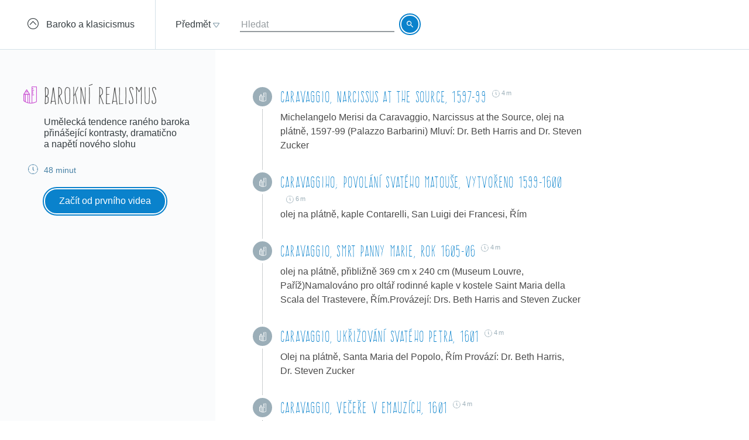

--- FILE ---
content_type: text/html; charset=utf-8
request_url: https://khanovaskola.cz/blok/42/307-barokni-realismus?gclid=EAIaIQobChMI4Lay4eLI2AIVWIwZCh3PBgXKEAAYASAAEgJcEvD_BwE
body_size: 13996
content:
<!DOCTYPE html>
<html lang="cs">
<head>
	<meta charset="utf-8">
	<meta name="viewport" content="width=device-width, initial-scale=1">
	<meta name="description" content="Umělecká tendence raného baroka přinášející kontrasty, dramatično a napětí nového slohu">
	
	<link rel="canonical" href="https://khanovaskola.cz/blok/42/307-barokni-realismus">

	<meta property="og:site_name" content="Khanova škola">
	<meta property="og:url" content="https://khanovaskola.cz/blok/42/307-barokni-realismus">
	<meta property="og:title" content="Barokní realismus">
	<meta property="og:description" content="Umělecká tendence raného baroka přinášející kontrasty, dramatično a napětí nového slohu">
		<meta property="og:image" content="https://khanovaskola.cz/img/icon/apple-touch-icon-180x180.png">

	<link rel="shortcut icon" href="/img/favicon.ico" type="image/x-icon">
	<link href="/img/icon/apple-touch-icon.png" rel="apple-touch-icon">
	<link href="/img/icon/apple-touch-icon-76x76.png" rel="apple-touch-icon" sizes="76x76">
	<link href="/img/icon/apple-touch-icon-120x120.png" rel="apple-touch-icon" sizes="120x120">
	<link href="/img/icon/apple-touch-icon-152x152.png" rel="apple-touch-icon" sizes="152x152">
	<link href="/img/icon/apple-touch-icon-180x180.png" rel="apple-touch-icon" sizes="180x180">
	<link href="/img/icon/icon-hires.png" rel="icon" sizes="192x192">
	<link href="/img/icon/icon-normal.png" rel="icon" sizes="128x128">

	<title>Barokní realismus &ndash; Khanova škola</title>

	<link rel="stylesheet" media="screen" href="/build/main.min-hashed-77923fe96e.css">
	<link rel="author" type="text/plain" href="humans.txt">

	
	<script>
		(function(i,s,o,g,r,a,m){i['GoogleAnalyticsObject']=r;i[r]=i[r]||function(){
		(i[r].q=i[r].q||[]).push(arguments)},i[r].l=1*new Date();a=s.createElement(o),
		m=s.getElementsByTagName(o)[0];a.async=1;a.src=g;m.parentNode.insertBefore(a,m)
		})(window,document,'script','//www.google-analytics.com/analytics.js','ga');

		ga('create', 'UA-33892654-1', 'auto');
		ga('send', 'pageview');
    </script>
</head>
<body class="block-page" data-scripts="[&quot;app/_all&quot;]">
  <header class="header">
		<div class="header-goback">
			<a href="/schema/42-baroko-a-klasicismus?gclid=EAIaIQobChMI4Lay4eLI2AIVWIwZCh3PBgXKEAAYASAAEgJcEvD_BwE">
				<i class="icon icon-circle-up"></i>
				<span>Baroko a klasicismus</span>
			</a>
		</div>
    <div class="header-content clearfix" data-active-subject="10"
      style="width: 70%">
        <div class="pull-left">
               <div class="dropdown dropdown-big" data-subjects-dropdown>
               <a href="#" class="dropdown-toggle span-link">
               <span>Předmět</span>
               <i class="icon icon-dropdown-caret"></i>
               </a>
               <div class="dropdown-menu">
               <div class="subjects-list">
               <ul class="ul-tab" role="tablist">
                  <li data-default-label>
                  <a href="#tab-0" role="tab" data-toggle="tab" class="text-blue" data-subject-id="1">
                                                <span>Matematika</span>
                                                <i class="icon icon-subject-math"></i>
                                                </a>
                  </li>
                  <li>
                  <a href="#tab-1" role="tab" data-toggle="tab" class="text-blue" data-subject-id="11">
                                                <span>Matematika dle tříd</span>
                                                <i class="icon icon-"></i>
                                                </a>
                  </li>
                  <li>
                  <a href="#tab-2" role="tab" data-toggle="tab" class="text-brown" data-subject-id="3">
                                                <span>Fyzika</span>
                                                <i class="icon icon-subject-physics"></i>
                                                </a>
                  </li>
                  <li>
                  <a href="#tab-3" role="tab" data-toggle="tab" class="text-red" data-subject-id="2">
                                                <span>Chemie</span>
                                                <i class="icon icon-subject-chemistry"></i>
                                                </a>
                  </li>
                  <li>
                  <a href="#tab-4" role="tab" data-toggle="tab" class="text-green" data-subject-id="7">
                                                <span>Biologie</span>
                                                <i class="icon icon-subject-biology"></i>
                                                </a>
                  </li>
                  <li>
                  <a href="#tab-5" role="tab" data-toggle="tab" class="text-wine" data-subject-id="5">
                                                <span>Ekonomie</span>
                                                <i class="icon icon-subject-economy"></i>
                                                </a>
                  </li>
                  <li>
                  <a href="#tab-6" role="tab" data-toggle="tab" class="text-gold" data-subject-id="9">
                                                <span>Dějepis</span>
                                                <i class="icon icon-subject-history"></i>
                                                </a>
                  </li>
                  <li>
                  <a href="#tab-7" role="tab" data-toggle="tab" class="text-cyan-dark" data-subject-id="4">
                                                <span>Informatika</span>
                                                <i class="icon icon-subject-it"></i>
                                                </a>
                  </li>
                  <li>
                  <a href="#tab-8" role="tab" data-toggle="tab" class="text-purple" data-subject-id="10">
                                                <span>Dějiny umění</span>
                                                <i class="icon icon-subject-art"></i>
                                                </a>
                  </li>
                                 </ul>
               </div>
               <div class="subject-detail tab-content">
                  <div class="tab-pane" id="tab-0" data-default-tab data-subject-id="1">
                                    <div class="ka-subjects">
                    <div class="row">
                      <b>Obsah dostupný na české Khan Academy</b>
                    </div>
                      <div class="row">
                        <span class="title">
                          <a href="https://cs.khanacademy.org/math/early-math" target="_blank" rel="external" class="ka-schema-link text-ka-default">Matematika pro nejmenší</a>
                        </span>
                       &mdash;
                        <span class="blocks">
                          

                            <a href="https://cs.khanacademy.org/math/early-math/cc-early-math-counting-topic" target="_blank" rel="external" class="text-ka-math">Počítání</a>, 
                            <a href="https://cs.khanacademy.org/math/early-math/cc-early-math-place-value-topic" target="_blank" rel="external" class="text-ka-math">Řády číslic</a>, 
                            <a href="https://cs.khanacademy.org/math/early-math/cc-early-math-geometry-topic" target="_blank" rel="external" class="text-ka-math">Geometrie</a>
                        </span>
                      </div>
                      <div class="row">
                        <span class="title">
                          <a href="https://cs.khanacademy.org/math/arithmetic" target="_blank" rel="external" class="ka-schema-link text-ka-default">Aritmetika</a>
                        </span>
                       &mdash;
                        <span class="blocks">
                          

                            <a href="https://cs.khanacademy.org/math/arithmetic/arith-review-add-subtract" target="_blank" rel="external" class="text-ka-math">Sčítání a odčítání</a>, 
                            <a href="https://cs.khanacademy.org/math/arithmetic/arith-review-multiply-divide" target="_blank" rel="external" class="text-ka-math">Násobení a dělení</a>, 
                            <a href="https://cs.khanacademy.org/math/arithmetic/arith-review-negative-numbers" target="_blank" rel="external" class="text-ka-math">Záporná čísla</a>, 
                              <a href="https://cs.khanacademy.org/math/arithmetic">a&nbsp;další&nbsp;&hellip;</a>
                        </span>
                      </div>
                      <div class="row">
                        <span class="title">
                          <a href="https://cs.khanacademy.org/math/basic-geo" target="_blank" rel="external" class="ka-schema-link text-ka-default">Základy geometrie</a>
                        </span>
                       &mdash;
                        <span class="blocks">
                          

                            <a href="https://cs.khanacademy.org/math/basic-geo/basic-geo-lines" target="_blank" rel="external" class="text-ka-math">Přímky</a>, 
                            <a href="https://cs.khanacademy.org/math/basic-geo/basic-geo-angle" target="_blank" rel="external" class="text-ka-math">Úhly</a>, 
                            <a href="https://cs.khanacademy.org/math/basic-geo/basic-geometry-shapes" target="_blank" rel="external" class="text-ka-math">Tvary</a>, 
                              <a href="https://cs.khanacademy.org/math/basic-geo">a&nbsp;další&nbsp;&hellip;</a>
                        </span>
                      </div>
                      <div class="row">
                        <span class="title">
                          <a href="https://cs.khanacademy.org/math/pre-algebra" target="_blank" rel="external" class="ka-schema-link text-ka-default">Pokročilá aritmetika</a>
                        </span>
                       &mdash;
                        <span class="blocks">
                          

                            <a href="https://cs.khanacademy.org/math/pre-algebra/pre-algebra-factors-multiples" target="_blank" rel="external" class="text-ka-math">Dělitelé a násobky</a>, 
                            <a href="https://cs.khanacademy.org/math/pre-algebra/pre-algebra-ratios-rates" target="_blank" rel="external" class="text-ka-math">Poměry a úměry</a>
                        </span>
                      </div>
                      <div class="row">
                        <span class="title">
                          <a href="https://cs.khanacademy.org/math/algebra-basics" target="_blank" rel="external" class="ka-schema-link text-ka-default">Základy algebry</a>
                        </span>
                       &mdash;
                        <span class="blocks">
                          

                            <a href="https://cs.khanacademy.org/math/algebra-basics/basic-alg-foundations" target="_blank" rel="external" class="text-ka-math">Základy</a>, 
                            <a href="https://cs.khanacademy.org/math/algebra-basics/alg-basics-algebraic-expressions" target="_blank" rel="external" class="text-ka-math">Algebraické výrazy</a>, 
                            <a href="https://cs.khanacademy.org/math/algebra-basics/alg-basics-linear-equations-and-inequalities" target="_blank" rel="external" class="text-ka-math">Lineární rovnice a nerovnice</a>, 
                              <a href="https://cs.khanacademy.org/math/algebra-basics">a&nbsp;další&nbsp;&hellip;</a>
                        </span>
                      </div>
                      <div class="row">
                        <span class="title">
                          <a href="https://cs.khanacademy.org/math/trigonometry/" target="_blank" rel="external" class="ka-schema-link text-ka-default">Trigonometrie</a>
                        </span>
                       &mdash;
                        <span class="blocks">
                          

                            <a href="https://cs.khanacademy.org/math/trigonometry/trigonometry-right-triangles" target="_blank" rel="external" class="text-ka-math">Pravoúhlé trojúhelníky</a>, 
                            <a href="https://cs.khanacademy.org/math/trigonometry/trig-with-general-triangles" target="_blank" rel="external" class="text-ka-math">Obecné trojúhelníky</a>
                        </span>
                      </div>
                      <div class="row">
                        <span class="title">
                          <a href="https://cs.khanacademy.org/math/vyrazy" target="_blank" rel="external" class="ka-schema-link text-ka-default">Výrazy</a>
                        </span>
                       &mdash;
                        <span class="blocks">
                          

                            <a href="https://cs.khanacademy.org/math/vyrazy/xb5534b0609d132c9:mocniny-a-odmocniny" target="_blank" rel="external" class="text-ka-math">Mocniny a odmocniny</a>, 
                            <a href="https://cs.khanacademy.org/math/vyrazy/xb5534b0609d132c9:racionalni-mocniny-a-odmocniny" target="_blank" rel="external" class="text-ka-math">Racionální mocniny a odmocniny</a>
                        </span>
                      </div>
                      <div class="row">
                        <span class="title">
                          <a href="https://cs.khanacademy.org/math/funkce" target="_blank" rel="external" class="ka-schema-link text-ka-default">Funkce</a>
                        </span>
                       &mdash;
                        <span class="blocks">
                          

                            <a href="https://cs.khanacademy.org/math/funkce/x61a3bd4ae0359883:linear-equations-and-functions" target="_blank" rel="external" class="text-ka-math">Přímka a lineární rovnice</a>, 
                            <a href="https://cs.khanacademy.org/math/funkce/x61a3bd4ae0359883:linearni-funkce" target="_blank" rel="external" class="text-ka-math">Lineární funkce</a>, 
                            <a href="https://cs.khanacademy.org/math/funkce/x61a3bd4ae0359883:functions" target="_blank" rel="external" class="text-ka-math">Vlastnosti funkcí</a>, 
                              <a href="https://cs.khanacademy.org/math/funkce">a&nbsp;další&nbsp;&hellip;</a>
                        </span>
                      </div>
                      <div class="row">
                        <span class="title">
                          <a href="https://cs.khanacademy.org/math/pravdepodobnost-a-kombinatorika" target="_blank" rel="external" class="ka-schema-link text-ka-default">Pravděpodobnost a kombinatorika</a>
                        </span>
                       &mdash;
                        <span class="blocks">
                          

                            <a href="https://cs.khanacademy.org/math/pravdepodobnost-a-kombinatorika/x23799c2fed95138b:pravdepodobnost" target="_blank" rel="external" class="text-ka-math">Pravděpodobnost</a>, 
                            <a href="https://cs.khanacademy.org/math/pravdepodobnost-a-kombinatorika/x23799c2fed95138b:kombinatorika" target="_blank" rel="external" class="text-ka-math">Kombinatorika</a>
                        </span>
                      </div>
                      <div class="row">
                        <span class="title">
                          <a href="https://cs.khanacademy.org/math/posloupnosti-a-rady" target="_blank" rel="external" class="ka-schema-link text-ka-default">Posloupnosti a konečné řady</a>
                        </span>
                       &mdash;
                        <span class="blocks">
                          

                            <a href="https://cs.khanacademy.org/math/posloupnosti-a-rady/x3b4669584f69328f:posloupnosti" target="_blank" rel="external" class="text-ka-math">Posloupnosti</a>, 
                            <a href="https://cs.khanacademy.org/math/posloupnosti-a-rady/x3b4669584f69328f:soucet-konecnych-rad" target="_blank" rel="external" class="text-ka-math">Posloupnosti a řady</a>
                        </span>
                      </div>
                      <div class="row">
                        <span class="title">
                          <a href="https://cs.khanacademy.org/math/differential-calculus" target="_blank" rel="external" class="ka-schema-link text-ka-default">Diferenciální počet</a>
                        </span>
                       &mdash;
                        <span class="blocks">
                          

                            <a href="https://cs.khanacademy.org/math/differential-calculus/dc-limits" target="_blank" rel="external" class="text-ka-math">Limity a spojitost</a>, 
                            <a href="https://cs.khanacademy.org/math/differential-calculus/dc-diff-intro" target="_blank" rel="external" class="text-ka-math">Derivace: definice a základní pravidla</a>, 
                              <a href="https://cs.khanacademy.org/math/differential-calculus">a&nbsp;další&nbsp;&hellip;</a>
                        </span>
                      </div>
                      <div class="row">
                        <span class="title">
                          <a href="https://cs.khanacademy.org/math/integralni-pocet" target="_blank" rel="external" class="ka-schema-link text-ka-default">Integrální počet</a>
                        </span>
                       &mdash;
                        <span class="blocks">
                          

                            <a href="https://cs.khanacademy.org/math/integralni-pocet/xbf9b4d9711003f1c:vypocty-intergralu" target="_blank" rel="external" class="text-ka-math">Primitivní funkce a integrály</a>, 
                            <a href="https://cs.khanacademy.org/math/integralni-pocet/xbf9b4d9711003f1c:integracni-metody" target="_blank" rel="external" class="text-ka-math">Základní metody integrace</a>, 
                            <a href="https://cs.khanacademy.org/math/integralni-pocet/xbf9b4d9711003f1c:aplikace-integralu" target="_blank" rel="external" class="text-ka-math">Aplikace integrálů</a>
                        </span>
                      </div>
                      <div class="row">
                        <span class="title">
                          <a href="https://cs.khanacademy.org/math/komplexni-cisla" target="_blank" rel="external" class="ka-schema-link text-ka-default">Komplexní čísla</a>
                        </span>
                      </div>
                  <hr>
                  </div>
                      <div class="row">
                        <span class="title">
                          <a href="/schema/55-resene-ulohy?gclid=Cj0KEQjwhvbABRDOp4rahNjh-tMBEiQA0QgTGu-gpxbQOooUtEsHlp9ej8_5xmKsbXYyFKqI4J8dr9gaAu5s8P8HAQ">Řešené úlohy</a>
                        </span>
                        &mdash;
                        <span class="blocks">
                        
                          <a href="/blok/55/444-statni-maturita-z-matematiky-2016?gclid=Cj0KEQjwhvbABRDOp4rahNjh-tMBEiQA0QgTGu-gpxbQOooUtEsHlp9ej8_5xmKsbXYyFKqI4J8dr9gaAu5s8P8HAQ">Státní maturita z matematiky 2016</a>
                      </span>
                    </div>
                </div>
                  <div class="tab-pane" id="tab-1" data-subject-id="11">
                                    <div class="ka-subjects">
                    <div class="row">
                      <b>Obsah dostupný na české Khan Academy</b>
                    </div>
                      <div class="row">
                        <span class="title">
                          <a href="https://cs.khanacademy.org/math/1-trida" target="_blank" rel="external" class="ka-schema-link text-ka-default">1. Třída</a>
                        </span>
                      </div>
                      <div class="row">
                        <span class="title">
                          <a href="https://cs.khanacademy.org/math/2-trida" target="_blank" rel="external" class="ka-schema-link text-ka-default">2. Třída</a>
                        </span>
                      </div>
                      <div class="row">
                        <span class="title">
                          <a href="https://cs.khanacademy.org/math/3-trida" target="_blank" rel="external" class="ka-schema-link text-ka-default">3. Třída</a>
                        </span>
                      </div>
                      <div class="row">
                        <span class="title">
                          <a href="https://cs.khanacademy.org/math/4-trida" target="_blank" rel="external" class="ka-schema-link text-ka-default">4. Třída</a>
                        </span>
                      </div>
                      <div class="row">
                        <span class="title">
                          <a href="https://cs.khanacademy.org/math/5-trida" target="_blank" rel="external" class="ka-schema-link text-ka-default">5. Třída</a>
                        </span>
                      </div>
                      <div class="row">
                        <span class="title">
                          <a href="https://cs.khanacademy.org/math/6-trida" target="_blank" rel="external" class="ka-schema-link text-ka-default">6. Třída</a>
                        </span>
                      </div>
                      <div class="row">
                        <span class="title">
                          <a href="https://cs.khanacademy.org/math/7-trida" target="_blank" rel="external" class="ka-schema-link text-ka-default">7. Třída</a>
                        </span>
                      </div>
                      <div class="row">
                        <span class="title">
                          <a href="https://cs.khanacademy.org/math/8-trida" target="_blank" rel="external" class="ka-schema-link text-ka-default">8. Třída</a>
                        </span>
                      </div>
                      <div class="row">
                        <span class="title">
                          <a href="https://cs.khanacademy.org/math/9-trida" target="_blank" rel="external" class="ka-schema-link text-ka-default">9. Třída</a>
                        </span>
                      </div>
                  <hr>
                  </div>
                </div>
                  <div class="tab-pane" id="tab-2" data-subject-id="3">
                                    <div class="ka-subjects">
                    <div class="row">
                      <b>Obsah dostupný na české Khan Academy</b>
                    </div>
                      <div class="row">
                        <span class="title">
                          <a href="https://cs.khanacademy.org/science/fyzika-mechanika" target="_blank" rel="external" class="ka-schema-link text-ka-default">Mechanika</a>
                        </span>
                       &mdash;
                        <span class="blocks">
                          

                            <a href="https://cs.khanacademy.org/science/fyzika-mechanika/x55c156eef0bfca4e:uvod-do-studia-fyziky" target="_blank" rel="external" class="text-ka-math">Úvod do studia fyziky</a>, 
                            <a href="https://cs.khanacademy.org/science/fyzika-mechanika/x55c156eef0bfca4e:kinematika" target="_blank" rel="external" class="text-ka-math">Kinematika hmotného bodu</a>, 
                            <a href="https://cs.khanacademy.org/science/fyzika-mechanika/x55c156eef0bfca4e:dynamika" target="_blank" rel="external" class="text-ka-math">Dynamika hmotného bodu</a>, 
                              <a href="https://cs.khanacademy.org/science/fyzika-mechanika">a&nbsp;další&nbsp;&hellip;</a>
                        </span>
                      </div>
                      <div class="row">
                        <span class="title">
                          <a href="https://cs.khanacademy.org/science/fyzika-vlneni-a-zvuk" target="_blank" rel="external" class="ka-schema-link text-ka-default">Vlnění a zvuk</a>
                        </span>
                       &mdash;
                        <span class="blocks">
                          

                            <a href="https://cs.khanacademy.org/science/fyzika-vlneni-a-zvuk/x34b3f391df7f0014:periodicky-pohyb-a-kmitani" target="_blank" rel="external" class="text-ka-math">Periodický pohyb a kmitání</a>, 
                            <a href="https://cs.khanacademy.org/science/fyzika-vlneni-a-zvuk/x34b3f391df7f0014:mechanicke-vlneni" target="_blank" rel="external" class="text-ka-math">Mechanické vlnění</a>
                        </span>
                      </div>
                      <div class="row">
                        <span class="title">
                          <a href="https://cs.khanacademy.org/science/fyzika-elektrina-a-magnetismus" target="_blank" rel="external" class="ka-schema-link text-ka-default">Elektřina a magnetismus</a>
                        </span>
                       &mdash;
                        <span class="blocks">
                          

                            <a href="https://cs.khanacademy.org/science/fyzika-elektrina-a-magnetismus/xe9fba794b097c46d:elektricky-naboj-a-pole" target="_blank" rel="external" class="text-ka-math">Elektrický náboj a pole</a>, 
                            <a href="https://cs.khanacademy.org/science/fyzika-elektrina-a-magnetismus/xe9fba794b097c46d:elektricky-proud-a-obvody" target="_blank" rel="external" class="text-ka-math">Elektrický proud a obvody</a>, 
                            <a href="https://cs.khanacademy.org/science/fyzika-elektrina-a-magnetismus/xe9fba794b097c46d:magneticke-pole" target="_blank" rel="external" class="text-ka-math">Magnetické pole</a>
                        </span>
                      </div>
                      <div class="row">
                        <span class="title">
                          <a href="https://cs.khanacademy.org/science/cosmology-and-astronomy" target="_blank" rel="external" class="ka-schema-link text-ka-default">Astronomie</a>
                        </span>
                       &mdash;
                        <span class="blocks">
                          

                            <a href="https://cs.khanacademy.org/science/cosmology-and-astronomy/universe-scale-topic" target="_blank" rel="external" class="text-ka-math">Měřítka ve vesmíru</a>, 
                            <a href="https://cs.khanacademy.org/science/cosmology-and-astronomy/stellar-life-topic" target="_blank" rel="external" class="text-ka-math">Hvězdy, černé díry a galaxie</a>, 
                            <a href="https://cs.khanacademy.org/science/cosmology-and-astronomy/earth-history-topic" target="_blank" rel="external" class="text-ka-math">Geologická historie Země</a>, 
                              <a href="https://cs.khanacademy.org/science/cosmology-and-astronomy">a&nbsp;další&nbsp;&hellip;</a>
                        </span>
                      </div>
                  <hr>
                  </div>
                      <div class="row">
                        <span class="title">
                          <a href="/schema/8-0ptika?gclid=Cj0KEQjwhvbABRDOp4rahNjh-tMBEiQA0QgTGu-gpxbQOooUtEsHlp9ej8_5xmKsbXYyFKqI4J8dr9gaAu5s8P8HAQ">0ptika</a>
                        </span>
                        &mdash;
                        <span class="blocks">
                        
                          <a href="/blok/8/28-lom-a-odraz-svetla?gclid=Cj0KEQjwhvbABRDOp4rahNjh-tMBEiQA0QgTGu-gpxbQOooUtEsHlp9ej8_5xmKsbXYyFKqI4J8dr9gaAu5s8P8HAQ">Lom a odraz světla</a>, 
                          <a href="/blok/8/29-zrcadla-a-cocky?gclid=Cj0KEQjwhvbABRDOp4rahNjh-tMBEiQA0QgTGu-gpxbQOooUtEsHlp9ej8_5xmKsbXYyFKqI4J8dr9gaAu5s8P8HAQ">Zrcadla a čočky</a>
                      </span>
                    </div>
                      <div class="row">
                        <span class="title">
                          <a href="/schema/27-termodynamika?gclid=Cj0KEQjwhvbABRDOp4rahNjh-tMBEiQA0QgTGu-gpxbQOooUtEsHlp9ej8_5xmKsbXYyFKqI4J8dr9gaAu5s8P8HAQ">Termodynamika</a>
                        </span>
                        &mdash;
                        <span class="blocks">
                        
                          <a href="/blok/27/181-kineticka-teorie-plynu?gclid=Cj0KEQjwhvbABRDOp4rahNjh-tMBEiQA0QgTGu-gpxbQOooUtEsHlp9ej8_5xmKsbXYyFKqI4J8dr9gaAu5s8P8HAQ">Kinetická teorie plynů</a>, 
                          <a href="/blok/27/196-zakony-termodynamiky?gclid=Cj0KEQjwhvbABRDOp4rahNjh-tMBEiQA0QgTGu-gpxbQOooUtEsHlp9ej8_5xmKsbXYyFKqI4J8dr9gaAu5s8P8HAQ">Zákony termodynamiky</a>
                      </span>
                    </div>
                </div>
                  <div class="tab-pane" id="tab-3" data-subject-id="2">
                                    <div class="ka-subjects">
                    <div class="row">
                      <b>Obsah dostupný na české Khan Academy</b>
                    </div>
                      <div class="row">
                        <span class="title">
                          <a href="https://cs.khanacademy.org/science/obecna-chemie" target="_blank" rel="external" class="ka-schema-link text-ka-default">Obecná chemie</a>
                        </span>
                       &mdash;
                        <span class="blocks">
                          

                            <a href="https://cs.khanacademy.org/science/obecna-chemie/xefd2aace53b0e2de:proc-je-chemie-uzasna" target="_blank" rel="external" class="text-ka-math">Chemie je všude</a>, 
                            <a href="https://cs.khanacademy.org/science/obecna-chemie/xefd2aace53b0e2de:opakovani-zakladu-chemie" target="_blank" rel="external" class="text-ka-math">Opakování základů chemie</a>, 
                            <a href="https://cs.khanacademy.org/science/obecna-chemie/xefd2aace53b0e2de:atomy-a-jejich-vlastnosti" target="_blank" rel="external" class="text-ka-math">Stavba atomu, prvky, izotopy a periodický zákon</a>, 
                            <a href="https://cs.khanacademy.org/science/obecna-chemie/xefd2aace53b0e2de:molekuly-ionty-a-chemicke-vazby" target="_blank" rel="external" class="text-ka-math">Molekuly, ionty a chemické vazby</a>, 
                            <a href="https://cs.khanacademy.org/science/obecna-chemie/xefd2aace53b0e2de:interakce-molekul-a-vlastnosti-latek" target="_blank" rel="external" class="text-ka-math">Interakce molekul a vlastnosti látek</a>, 
                            <a href="https://cs.khanacademy.org/science/obecna-chemie/xefd2aace53b0e2de:chemical-reactions-and-stoichiometry" target="_blank" rel="external" class="text-ka-math">Chemické reakce a stechiometrie</a>
                        </span>
                      </div>
                      <div class="row">
                        <span class="title">
                          <a href="https://cs.khanacademy.org/science/organic-chemistry" target="_blank" rel="external" class="ka-schema-link text-ka-default">Organická chemie</a>
                        </span>
                       &mdash;
                        <span class="blocks">
                          

                            <a href="https://cs.khanacademy.org/science/organic-chemistry/gen-chem-review" target="_blank" rel="external" class="text-ka-math">Struktura a vazby</a>, 
                            <a href="https://cs.khanacademy.org/science/organic-chemistry/organic-structures" target="_blank" rel="external" class="text-ka-math">Rezonance a teorie kyselin a zásad</a>, 
                            <a href="https://cs.khanacademy.org/science/organic-chemistry/bond-line-structures-alkanes-cycloalkanes" target="_blank" rel="external" class="text-ka-math">Alkany, cykloalkany a funkční skupiny</a>, 
                            <a href="https://cs.khanacademy.org/science/organic-chemistry/stereochemistry-topic" target="_blank" rel="external" class="text-ka-math">Stereochemie</a>, 
                            <a href="https://cs.khanacademy.org/science/organic-chemistry/substitution-elimination-reactions" target="_blank" rel="external" class="text-ka-math">Substituční a eliminační reakce</a>, 
                            <a href="https://cs.khanacademy.org/science/organic-chemistry/alkenes-alkynes" target="_blank" rel="external" class="text-ka-math">Alkeny a alkyny</a>, 
                            <a href="https://cs.khanacademy.org/science/organic-chemistry/alcohols-ethers-epoxides-sulfides" target="_blank" rel="external" class="text-ka-math">Alkoholy, ethery, epoxidy a sulfidy</a>, 
                            <a href="https://cs.khanacademy.org/science/organic-chemistry/conjugation-diels-alder-mo-theory" target="_blank" rel="external" class="text-ka-math">Konjugované vazby a pericyklické reakce</a>, 
                              <a href="https://cs.khanacademy.org/science/organic-chemistry">a&nbsp;další&nbsp;&hellip;</a>
                        </span>
                      </div>
                      <div class="row">
                        <span class="title">
                          <a href="https://cs.khanacademy.org/science/fyzikalni-chemie" target="_blank" rel="external" class="ka-schema-link text-ka-default">Fyzikální chemie</a>
                        </span>
                       &mdash;
                        <span class="blocks">
                          

                            <a href="https://cs.khanacademy.org/science/fyzikalni-chemie/xecb1a3ac274b46c2:vlastnosti-plynu" target="_blank" rel="external" class="text-ka-math">Vlastnosti plynů</a>, 
                            <a href="https://cs.khanacademy.org/science/fyzikalni-chemie/xecb1a3ac274b46c2:delici-metody" target="_blank" rel="external" class="text-ka-math">Dělící metody</a>, 
                            <a href="https://cs.khanacademy.org/science/fyzikalni-chemie/xecb1a3ac274b46c2:chemicka-kinetika" target="_blank" rel="external" class="text-ka-math">Chemická kinetika</a>, 
                              <a href="https://cs.khanacademy.org/science/fyzikalni-chemie">a&nbsp;další&nbsp;&hellip;</a>
                        </span>
                      </div>
                  <hr>
                  </div>
                      <div class="row">
                        <span class="title">
                          <a href="/schema/93-smesi-a-chemicke-vypocty?gclid=Cj0KEQjwhvbABRDOp4rahNjh-tMBEiQA0QgTGu-gpxbQOooUtEsHlp9ej8_5xmKsbXYyFKqI4J8dr9gaAu5s8P8HAQ">Směsi a chemické výpočty</a>
                        </span>
                        &mdash;
                        <span class="blocks">
                        
                          <a href="/blok/93/394-smesi?gclid=Cj0KEQjwhvbABRDOp4rahNjh-tMBEiQA0QgTGu-gpxbQOooUtEsHlp9ej8_5xmKsbXYyFKqI4J8dr9gaAu5s8P8HAQ">Směsi</a>, 
                          <a href="/blok/93/419-vypocty-slozeni-smesi?gclid=Cj0KEQjwhvbABRDOp4rahNjh-tMBEiQA0QgTGu-gpxbQOooUtEsHlp9ej8_5xmKsbXYyFKqI4J8dr9gaAu5s8P8HAQ">Výpočty složení směsí</a>
                      </span>
                    </div>
                      <div class="row">
                        <span class="title">
                          <a href="/schema/20-fyzikalni-chemie?gclid=Cj0KEQjwhvbABRDOp4rahNjh-tMBEiQA0QgTGu-gpxbQOooUtEsHlp9ej8_5xmKsbXYyFKqI4J8dr9gaAu5s8P8HAQ">Fyzikální chemie</a>
                        </span>
                        &mdash;
                        <span class="blocks">
                        
                          <a href="/blok/20/192-reakcni-kinetika?gclid=Cj0KEQjwhvbABRDOp4rahNjh-tMBEiQA0QgTGu-gpxbQOooUtEsHlp9ej8_5xmKsbXYyFKqI4J8dr9gaAu5s8P8HAQ">Reakční kinetika</a>, 
                          <a href="/blok/20/169-idealni-plyn?gclid=Cj0KEQjwhvbABRDOp4rahNjh-tMBEiQA0QgTGu-gpxbQOooUtEsHlp9ej8_5xmKsbXYyFKqI4J8dr9gaAu5s8P8HAQ">Ideální plyn</a>, 
                          <a href="/blok/20/193-radioaktivni-rozpad?gclid=Cj0KEQjwhvbABRDOp4rahNjh-tMBEiQA0QgTGu-gpxbQOooUtEsHlp9ej8_5xmKsbXYyFKqI4J8dr9gaAu5s8P8HAQ">Radioaktivní rozpad</a>, 
                          <a href="/blok/20/425-zaklady-termodynamiky?gclid=Cj0KEQjwhvbABRDOp4rahNjh-tMBEiQA0QgTGu-gpxbQOooUtEsHlp9ej8_5xmKsbXYyFKqI4J8dr9gaAu5s8P8HAQ">Základy termodynamiky</a>, 
                          <a href="/blok/20/190-skupenstvi-a-fazove-premeny?gclid=Cj0KEQjwhvbABRDOp4rahNjh-tMBEiQA0QgTGu-gpxbQOooUtEsHlp9ej8_5xmKsbXYyFKqI4J8dr9gaAu5s8P8HAQ">Skupenství a fázové přeměny</a>, 
                          <a href="/blok/20/92-vycislovani-chemickych-rovnic?gclid=Cj0KEQjwhvbABRDOp4rahNjh-tMBEiQA0QgTGu-gpxbQOooUtEsHlp9ej8_5xmKsbXYyFKqI4J8dr9gaAu5s8P8HAQ">Vyčíslování chemických rovnic</a>, 
                          <a href="/blok/20/393-stechiometricke-vypocty?gclid=Cj0KEQjwhvbABRDOp4rahNjh-tMBEiQA0QgTGu-gpxbQOooUtEsHlp9ej8_5xmKsbXYyFKqI4J8dr9gaAu5s8P8HAQ">Stechiometrické výpočty</a>
                      </span>
                    </div>
                </div>
                  <div class="tab-pane" id="tab-4" data-subject-id="7">
                                    <div class="ka-subjects">
                    <div class="row">
                      <b>Obsah dostupný na české Khan Academy</b>
                    </div>
                  <hr>
                  </div>
                      <div class="row">
                        <span class="title">
                          <a href="/schema/32-molekularni-a-bunecna-biologie?gclid=Cj0KEQjwhvbABRDOp4rahNjh-tMBEiQA0QgTGu-gpxbQOooUtEsHlp9ej8_5xmKsbXYyFKqI4J8dr9gaAu5s8P8HAQ">Molekulární a buněčná biologie</a>
                        </span>
                        &mdash;
                        <span class="blocks">
                        
                          <a href="/blok/32/170-bunky-a-bunecne-deleni?gclid=Cj0KEQjwhvbABRDOp4rahNjh-tMBEiQA0QgTGu-gpxbQOooUtEsHlp9ej8_5xmKsbXYyFKqI4J8dr9gaAu5s8P8HAQ">Buňky a buněčné dělení</a>, 
                          <a href="/blok/32/171-bunecne-dychani?gclid=Cj0KEQjwhvbABRDOp4rahNjh-tMBEiQA0QgTGu-gpxbQOooUtEsHlp9ej8_5xmKsbXYyFKqI4J8dr9gaAu5s8P8HAQ">Buněčné dýchání</a>, 
                          <a href="/blok/32/172-fotosynteza?gclid=Cj0KEQjwhvbABRDOp4rahNjh-tMBEiQA0QgTGu-gpxbQOooUtEsHlp9ej8_5xmKsbXYyFKqI4J8dr9gaAu5s8P8HAQ">Fotosyntéza</a>
                      </span>
                    </div>
                      <div class="row">
                        <span class="title">
                          <a href="/schema/26-evoluce-a-dedicnost?gclid=Cj0KEQjwhvbABRDOp4rahNjh-tMBEiQA0QgTGu-gpxbQOooUtEsHlp9ej8_5xmKsbXYyFKqI4J8dr9gaAu5s8P8HAQ">Evoluce a dědičnost</a>
                        </span>
                        &mdash;
                        <span class="blocks">
                        
                          <a href="/blok/26/173-evoluce-a-prirozeny-vyber?gclid=Cj0KEQjwhvbABRDOp4rahNjh-tMBEiQA0QgTGu-gpxbQOooUtEsHlp9ej8_5xmKsbXYyFKqI4J8dr9gaAu5s8P8HAQ">Evoluce a přirozený výběr</a>, 
                          <a href="/blok/26/175-dedicnost-a-genetika?gclid=Cj0KEQjwhvbABRDOp4rahNjh-tMBEiQA0QgTGu-gpxbQOooUtEsHlp9ej8_5xmKsbXYyFKqI4J8dr9gaAu5s8P8HAQ">Dědičnost a genetika</a>, 
                          <a href="/blok/26/174-fylogeneticky-strom?gclid=Cj0KEQjwhvbABRDOp4rahNjh-tMBEiQA0QgTGu-gpxbQOooUtEsHlp9ej8_5xmKsbXYyFKqI4J8dr9gaAu5s8P8HAQ">Fylogenetický strom</a>
                      </span>
                    </div>
                      <div class="row">
                        <span class="title">
                          <a href="/schema/31-biologie-cloveka?gclid=Cj0KEQjwhvbABRDOp4rahNjh-tMBEiQA0QgTGu-gpxbQOooUtEsHlp9ej8_5xmKsbXYyFKqI4J8dr9gaAu5s8P8HAQ">Biologie člověka</a>
                        </span>
                        &mdash;
                        <span class="blocks">
                        
                          <a href="/blok/31/218-dychaci-soustava-a-krevni-obeh?gclid=Cj0KEQjwhvbABRDOp4rahNjh-tMBEiQA0QgTGu-gpxbQOooUtEsHlp9ej8_5xmKsbXYyFKqI4J8dr9gaAu5s8P8HAQ">Dýchací soustava a krevní oběh</a>, 
                          <a href="/blok/31/216-nervovy-system?gclid=Cj0KEQjwhvbABRDOp4rahNjh-tMBEiQA0QgTGu-gpxbQOooUtEsHlp9ej8_5xmKsbXYyFKqI4J8dr9gaAu5s8P8HAQ">Nervový systém</a>, 
                          <a href="/blok/31/220-ledviny-a-nefron?gclid=Cj0KEQjwhvbABRDOp4rahNjh-tMBEiQA0QgTGu-gpxbQOooUtEsHlp9ej8_5xmKsbXYyFKqI4J8dr9gaAu5s8P8HAQ">Ledviny a nefron</a>, 
                          <a href="/blok/31/219-svaly?gclid=Cj0KEQjwhvbABRDOp4rahNjh-tMBEiQA0QgTGu-gpxbQOooUtEsHlp9ej8_5xmKsbXYyFKqI4J8dr9gaAu5s8P8HAQ">Svaly</a>, 
                          <a href="/blok/31/217-imunologie?gclid=Cj0KEQjwhvbABRDOp4rahNjh-tMBEiQA0QgTGu-gpxbQOooUtEsHlp9ej8_5xmKsbXYyFKqI4J8dr9gaAu5s8P8HAQ">Imunologie</a>
                      </span>
                    </div>
                </div>
                  <div class="tab-pane" id="tab-5" data-subject-id="5">
                                    <div class="ka-subjects">
                    <div class="row">
                      <b>Obsah dostupný na české Khan Academy</b>
                    </div>
                      <div class="row">
                        <span class="title">
                          <a href="https://cs.khanacademy.org/economics-finance-domain/core-finance" target="_blank" rel="external" class="ka-schema-link text-ka-default">Finance a kapitálové trhy</a>
                        </span>
                       &mdash;
                        <span class="blocks">
                          

                            <a href="https://cs.khanacademy.org/economics-finance-domain/core-finance/interest-tutorial" target="_blank" rel="external" class="text-ka-math">Úroky a dluh</a>, 
                            <a href="https://cs.khanacademy.org/economics-finance-domain/core-finance/housing" target="_blank" rel="external" class="text-ka-math">Trh s nemovitostmi</a>, 
                            <a href="https://cs.khanacademy.org/economics-finance-domain/core-finance/inflation-tutorial" target="_blank" rel="external" class="text-ka-math">Inflace</a>, 
                              <a href="https://cs.khanacademy.org/economics-finance-domain/core-finance">a&nbsp;další&nbsp;&hellip;</a>
                        </span>
                      </div>
                  <hr>
                  </div>
                      <div class="row">
                        <span class="title">
                          <a href="/schema/9-mikroekonomie?gclid=Cj0KEQjwhvbABRDOp4rahNjh-tMBEiQA0QgTGu-gpxbQOooUtEsHlp9ej8_5xmKsbXYyFKqI4J8dr9gaAu5s8P8HAQ">Mikroekonomie</a>
                        </span>
                        &mdash;
                        <span class="blocks">
                        
                          <a href="/blok/9/30-uvod-do-ekonomie?gclid=Cj0KEQjwhvbABRDOp4rahNjh-tMBEiQA0QgTGu-gpxbQOooUtEsHlp9ej8_5xmKsbXYyFKqI4J8dr9gaAu5s8P8HAQ">Úvod do ekonomie</a>, 
                          <a href="/blok/9/33-poptavka-nabidka-a-trzni-rovnovaha?gclid=Cj0KEQjwhvbABRDOp4rahNjh-tMBEiQA0QgTGu-gpxbQOooUtEsHlp9ej8_5xmKsbXYyFKqI4J8dr9gaAu5s8P8HAQ">Poptávka, nabídka a tržní rovnováha</a>, 
                          <a href="/blok/9/32-elasticita?gclid=Cj0KEQjwhvbABRDOp4rahNjh-tMBEiQA0QgTGu-gpxbQOooUtEsHlp9ej8_5xmKsbXYyFKqI4J8dr9gaAu5s8P8HAQ">Elasticita</a>, 
                          <a href="/blok/9/31-prebytek-spotrebitele-a-prebytek-vyrobce?gclid=Cj0KEQjwhvbABRDOp4rahNjh-tMBEiQA0QgTGu-gpxbQOooUtEsHlp9ej8_5xmKsbXYyFKqI4J8dr9gaAu5s8P8HAQ">Přebytek spotřebitele a přebytek výrobce</a>, 
                          <a href="/blok/9/198-naklady-mrtve-vahy?gclid=Cj0KEQjwhvbABRDOp4rahNjh-tMBEiQA0QgTGu-gpxbQOooUtEsHlp9ej8_5xmKsbXYyFKqI4J8dr9gaAu5s8P8HAQ">Náklady mrtvé váhy</a>, 
                          <a href="/blok/9/34-vzacnost-produkcni-moznosti-preference?gclid=Cj0KEQjwhvbABRDOp4rahNjh-tMBEiQA0QgTGu-gpxbQOooUtEsHlp9ej8_5xmKsbXYyFKqI4J8dr9gaAu5s8P8HAQ">Vzácnost, produkční možnosti, preference</a>, 
                          <a href="/blok/9/199-verejne-statky-a-externality?gclid=Cj0KEQjwhvbABRDOp4rahNjh-tMBEiQA0QgTGu-gpxbQOooUtEsHlp9ej8_5xmKsbXYyFKqI4J8dr9gaAu5s8P8HAQ">Veřejné statky a externality</a>, 
                          <a href="/blok/9/237-komparativni-vyhoda?gclid=Cj0KEQjwhvbABRDOp4rahNjh-tMBEiQA0QgTGu-gpxbQOooUtEsHlp9ej8_5xmKsbXYyFKqI4J8dr9gaAu5s8P8HAQ">Komparativní výhoda</a>, 
                            <a href="/schema/9-mikroekonomie?gclid=Cj0KEQjwhvbABRDOp4rahNjh-tMBEiQA0QgTGu-gpxbQOooUtEsHlp9ej8_5xmKsbXYyFKqI4J8dr9gaAu5s8P8HAQ">a&nbsp;další&nbsp;&hellip;</a>
                      </span>
                    </div>
                      <div class="row">
                        <span class="title">
                          <a href="/schema/38-makroekonomie?gclid=Cj0KEQjwhvbABRDOp4rahNjh-tMBEiQA0QgTGu-gpxbQOooUtEsHlp9ej8_5xmKsbXYyFKqI4J8dr9gaAu5s8P8HAQ">Makroekonomie</a>
                        </span>
                        &mdash;
                        <span class="blocks">
                        
                          <a href="/blok/38/30-uvod-do-ekonomie?gclid=Cj0KEQjwhvbABRDOp4rahNjh-tMBEiQA0QgTGu-gpxbQOooUtEsHlp9ej8_5xmKsbXYyFKqI4J8dr9gaAu5s8P8HAQ">Úvod do ekonomie</a>, 
                          <a href="/blok/38/251-hdp-mereni-narodniho-duchodu?gclid=Cj0KEQjwhvbABRDOp4rahNjh-tMBEiQA0QgTGu-gpxbQOooUtEsHlp9ej8_5xmKsbXYyFKqI4J8dr9gaAu5s8P8HAQ">HDP: Měření národního důchodu</a>, 
                          <a href="/blok/38/252-inflace-mereni-zivotnich-nakladu?gclid=Cj0KEQjwhvbABRDOp4rahNjh-tMBEiQA0QgTGu-gpxbQOooUtEsHlp9ej8_5xmKsbXYyFKqI4J8dr9gaAu5s8P8HAQ">Inflace: měření životních nákladů</a>, 
                          <a href="/blok/38/367-narodni-prijem-a-nerovnost?gclid=Cj0KEQjwhvbABRDOp4rahNjh-tMBEiQA0QgTGu-gpxbQOooUtEsHlp9ej8_5xmKsbXYyFKqI4J8dr9gaAu5s8P8HAQ">Národní příjem a nerovnost</a>, 
                          <a href="/blok/38/253-agregatni-poptavka-a-agregatni-nabidka?gclid=Cj0KEQjwhvbABRDOp4rahNjh-tMBEiQA0QgTGu-gpxbQOooUtEsHlp9ej8_5xmKsbXYyFKqI4J8dr9gaAu5s8P8HAQ">Agregátní poptávka a agregátní nabídka</a>, 
                          <a href="/blok/38/254-monetarni-system?gclid=Cj0KEQjwhvbABRDOp4rahNjh-tMBEiQA0QgTGu-gpxbQOooUtEsHlp9ej8_5xmKsbXYyFKqI4J8dr9gaAu5s8P8HAQ">Monetární systém</a>, 
                          <a href="/blok/38/255-prijmy-a-vydaje-keynesiansky-kriz-a-model-is-lm?gclid=Cj0KEQjwhvbABRDOp4rahNjh-tMBEiQA0QgTGu-gpxbQOooUtEsHlp9ej8_5xmKsbXYyFKqI4J8dr9gaAu5s8P8HAQ">Příjmy a výdaje - Keynesiánský kříž a model IS-LM</a>, 
                          <a href="/blok/38/312-zahranicni-obchod?gclid=Cj0KEQjwhvbABRDOp4rahNjh-tMBEiQA0QgTGu-gpxbQOooUtEsHlp9ej8_5xmKsbXYyFKqI4J8dr9gaAu5s8P8HAQ">Zahraniční obchod</a>
                      </span>
                    </div>
                </div>
                  <div class="tab-pane" id="tab-6" data-subject-id="9">
                                        <div class="row">
                        <span class="title">
                          <a href="/schema/33-historie-vseho?gclid=Cj0KEQjwhvbABRDOp4rahNjh-tMBEiQA0QgTGu-gpxbQOooUtEsHlp9ej8_5xmKsbXYyFKqI4J8dr9gaAu5s8P8HAQ">Historie všeho</a>
                        </span>
                        &mdash;
                        <span class="blocks">
                        
                          <a href="/blok/33/223-o-cem-je-historie-vseho?gclid=Cj0KEQjwhvbABRDOp4rahNjh-tMBEiQA0QgTGu-gpxbQOooUtEsHlp9ej8_5xmKsbXYyFKqI4J8dr9gaAu5s8P8HAQ">O čem je historie všeho?</a>, 
                          <a href="/blok/33/221-velky-tresk?gclid=Cj0KEQjwhvbABRDOp4rahNjh-tMBEiQA0QgTGu-gpxbQOooUtEsHlp9ej8_5xmKsbXYyFKqI4J8dr9gaAu5s8P8HAQ">Velký třesk</a>, 
                          <a href="/blok/33/224-slunecni-soustava-a-zeme?gclid=Cj0KEQjwhvbABRDOp4rahNjh-tMBEiQA0QgTGu-gpxbQOooUtEsHlp9ej8_5xmKsbXYyFKqI4J8dr9gaAu5s8P8HAQ">Sluneční soustava a Země</a>, 
                          <a href="/blok/33/225-zivot?gclid=Cj0KEQjwhvbABRDOp4rahNjh-tMBEiQA0QgTGu-gpxbQOooUtEsHlp9ej8_5xmKsbXYyFKqI4J8dr9gaAu5s8P8HAQ">Život</a>, 
                          <a href="/blok/33/227-zemedelstvi-a-civilizace?gclid=Cj0KEQjwhvbABRDOp4rahNjh-tMBEiQA0QgTGu-gpxbQOooUtEsHlp9ej8_5xmKsbXYyFKqI4J8dr9gaAu5s8P8HAQ">Zemědělství a civilizace</a>, 
                          <a href="/blok/33/228-expanze-a-propojeni-lidstva?gclid=Cj0KEQjwhvbABRDOp4rahNjh-tMBEiQA0QgTGu-gpxbQOooUtEsHlp9ej8_5xmKsbXYyFKqI4J8dr9gaAu5s8P8HAQ">Expanze a propojení lidstva</a>
                      </span>
                    </div>
                      <div class="row">
                        <span class="title">
                          <a href="/schema/17-dejepis?gclid=Cj0KEQjwhvbABRDOp4rahNjh-tMBEiQA0QgTGu-gpxbQOooUtEsHlp9ej8_5xmKsbXYyFKqI4J8dr9gaAu5s8P8HAQ">Dějepis</a>
                        </span>
                        &mdash;
                        <span class="blocks">
                        
                          <a href="/blok/17/143-pred-1300-n-l-starovek-a-stredovek?gclid=Cj0KEQjwhvbABRDOp4rahNjh-tMBEiQA0QgTGu-gpxbQOooUtEsHlp9ej8_5xmKsbXYyFKqI4J8dr9gaAu5s8P8HAQ">Před 1300 n.l. - starověk a středověk</a>, 
                          <a href="/blok/17/148-haitska-revoluce?gclid=Cj0KEQjwhvbABRDOp4rahNjh-tMBEiQA0QgTGu-gpxbQOooUtEsHlp9ej8_5xmKsbXYyFKqI4J8dr9gaAu5s8P8HAQ">Haitská revoluce</a>, 
                          <a href="/blok/17/147-francouzska-revoluce-a-napoleon?gclid=Cj0KEQjwhvbABRDOp4rahNjh-tMBEiQA0QgTGu-gpxbQOooUtEsHlp9ej8_5xmKsbXYyFKqI4J8dr9gaAu5s8P8HAQ">Francouzská revoluce a Napoleon</a>, 
                          <a href="/blok/17/149-deklarace-nezavislosti-usa-a-b-franklin?gclid=Cj0KEQjwhvbABRDOp4rahNjh-tMBEiQA0QgTGu-gpxbQOooUtEsHlp9ej8_5xmKsbXYyFKqI4J8dr9gaAu5s8P8HAQ">Deklarace nezávislosti USA a B. Franklin</a>, 
                          <a href="/blok/17/144-prvni-svetova-valka?gclid=Cj0KEQjwhvbABRDOp4rahNjh-tMBEiQA0QgTGu-gpxbQOooUtEsHlp9ej8_5xmKsbXYyFKqI4J8dr9gaAu5s8P8HAQ">První světová válka</a>, 
                          <a href="/blok/17/142-historie-usa-v-kostce?gclid=Cj0KEQjwhvbABRDOp4rahNjh-tMBEiQA0QgTGu-gpxbQOooUtEsHlp9ej8_5xmKsbXYyFKqI4J8dr9gaAu5s8P8HAQ">Historie USA v kostce</a>, 
                          <a href="/blok/17/145-druha-svetova-valka?gclid=Cj0KEQjwhvbABRDOp4rahNjh-tMBEiQA0QgTGu-gpxbQOooUtEsHlp9ej8_5xmKsbXYyFKqI4J8dr9gaAu5s8P8HAQ">Druhá světová válka</a>, 
                          <a href="/blok/17/146-studena-valka?gclid=Cj0KEQjwhvbABRDOp4rahNjh-tMBEiQA0QgTGu-gpxbQOooUtEsHlp9ej8_5xmKsbXYyFKqI4J8dr9gaAu5s8P8HAQ">Studená válka</a>
                      </span>
                    </div>
                </div>
                  <div class="tab-pane" id="tab-7" data-subject-id="4">
                                    <div class="ka-subjects">
                    <div class="row">
                      <b>Obsah dostupný na české Khan Academy</b>
                    </div>
                      <div class="row">
                        <span class="title">
                          <a href="https://cs.khanacademy.org/computing/code-org/computers-and-the-internet" target="_blank" rel="external" class="ka-schema-link text-ka-default">Počítače a internet</a>
                        </span>
                      </div>
                      <div class="row">
                        <span class="title">
                          <a href="https://cs.khanacademy.org/computing/hour-of-code" target="_blank" rel="external" class="ka-schema-link text-ka-default">Hodina kódu</a>
                        </span>
                      </div>
                      <div class="row">
                        <span class="title">
                          <a href="https://cs.khanacademy.org/computing/computer-programming/programming" target="_blank" rel="external" class="ka-schema-link text-ka-default">Úvod do JavaScriptu: Kreslení a animace</a>
                        </span>
                      </div>
                      <div class="row">
                        <span class="title">
                          <a href="https://cs.khanacademy.org/computing/computer-programming/html-css" target="_blank" rel="external" class="ka-schema-link text-ka-default">Programování webových stránek - HTML/CSS</a>
                        </span>
                      </div>
                      <div class="row">
                        <span class="title">
                          <a href="https://cs.khanacademy.org/computing/computer-programming/sql" target="_blank" rel="external" class="ka-schema-link text-ka-default">Úvod do SQL: dotazy a správa dat</a>
                        </span>
                      </div>
                      <div class="row">
                        <span class="title">
                          <a href="https://cs.khanacademy.org/computing/informatika-pocitace-a-internet" target="_blank" rel="external" class="ka-schema-link text-ka-default">Informatika pro střední školy</a>
                        </span>
                      </div>
                      <div class="row">
                        <span class="title">
                          <a href="https://cs.khanacademy.org/computing/pixar" target="_blank" rel="external" class="ka-schema-link text-ka-default">V zákulisí studia Pixar</a>
                        </span>
                      </div>
                      <div class="row">
                        <span class="title">
                          <a href="https://cs.khanacademy.org/computing/computer-science/computer-science/cryptography" target="_blank" rel="external" class="ka-schema-link text-ka-default">Kryptografie</a>
                        </span>
                      </div>
                      <div class="row">
                        <span class="title">
                          <a href="https://cs.khanacademy.org/computing/computer-science/informationtheory" target="_blank" rel="external" class="ka-schema-link text-ka-default">Teorie informace</a>
                        </span>
                      </div>
                  <hr>
                  </div>
                </div>
                  <div class="tab-pane" id="tab-8" data-subject-id="10">
                                        <div class="row">
                        <span class="title">
                          <a href="/schema/35-staroveke-umeni?gclid=Cj0KEQjwhvbABRDOp4rahNjh-tMBEiQA0QgTGu-gpxbQOooUtEsHlp9ej8_5xmKsbXYyFKqI4J8dr9gaAu5s8P8HAQ">Starověké umění</a>
                        </span>
                        &mdash;
                        <span class="blocks">
                        
                          <a href="/blok/35/232-staroveky-orient?gclid=Cj0KEQjwhvbABRDOp4rahNjh-tMBEiQA0QgTGu-gpxbQOooUtEsHlp9ej8_5xmKsbXYyFKqI4J8dr9gaAu5s8P8HAQ">Starověký Orient</a>, 
                          <a href="/blok/35/233-staroveky-egypt?gclid=Cj0KEQjwhvbABRDOp4rahNjh-tMBEiQA0QgTGu-gpxbQOooUtEsHlp9ej8_5xmKsbXYyFKqI4J8dr9gaAu5s8P8HAQ">Starověký Egypt</a>, 
                          <a href="/blok/35/234-egejske-umeni?gclid=Cj0KEQjwhvbABRDOp4rahNjh-tMBEiQA0QgTGu-gpxbQOooUtEsHlp9ej8_5xmKsbXYyFKqI4J8dr9gaAu5s8P8HAQ">Egejské umění</a>, 
                          <a href="/blok/35/235-staroveke-recko?gclid=Cj0KEQjwhvbABRDOp4rahNjh-tMBEiQA0QgTGu-gpxbQOooUtEsHlp9ej8_5xmKsbXYyFKqI4J8dr9gaAu5s8P8HAQ">Starověké Řecko</a>, 
                          <a href="/blok/35/236-staroveky-rim?gclid=Cj0KEQjwhvbABRDOp4rahNjh-tMBEiQA0QgTGu-gpxbQOooUtEsHlp9ej8_5xmKsbXYyFKqI4J8dr9gaAu5s8P8HAQ">Starověký Řím</a>
                      </span>
                    </div>
                      <div class="row">
                        <span class="title">
                          <a href="/schema/34-stredovek-v-evrope?gclid=Cj0KEQjwhvbABRDOp4rahNjh-tMBEiQA0QgTGu-gpxbQOooUtEsHlp9ej8_5xmKsbXYyFKqI4J8dr9gaAu5s8P8HAQ">Středověk v Evropě</a>
                        </span>
                        &mdash;
                        <span class="blocks">
                        
                          <a href="/blok/34/240-byzantska-kultura?gclid=Cj0KEQjwhvbABRDOp4rahNjh-tMBEiQA0QgTGu-gpxbQOooUtEsHlp9ej8_5xmKsbXYyFKqI4J8dr9gaAu5s8P8HAQ">Byzantská kultura</a>, 
                          <a href="/blok/34/239-rane-krestanstvi?gclid=Cj0KEQjwhvbABRDOp4rahNjh-tMBEiQA0QgTGu-gpxbQOooUtEsHlp9ej8_5xmKsbXYyFKqI4J8dr9gaAu5s8P8HAQ">Rané křesťanství</a>, 
                          <a href="/blok/34/296-umeni-zapadni-evropy?gclid=Cj0KEQjwhvbABRDOp4rahNjh-tMBEiQA0QgTGu-gpxbQOooUtEsHlp9ej8_5xmKsbXYyFKqI4J8dr9gaAu5s8P8HAQ">Umění západní Evropy</a>
                      </span>
                    </div>
                      <div class="row">
                        <span class="title">
                          <a href="/schema/40-renesance?gclid=Cj0KEQjwhvbABRDOp4rahNjh-tMBEiQA0QgTGu-gpxbQOooUtEsHlp9ej8_5xmKsbXYyFKqI4J8dr9gaAu5s8P8HAQ">Renesance</a>
                        </span>
                        &mdash;
                        <span class="blocks">
                        
                          <a href="/blok/40/297-italska-renesance?gclid=Cj0KEQjwhvbABRDOp4rahNjh-tMBEiQA0QgTGu-gpxbQOooUtEsHlp9ej8_5xmKsbXYyFKqI4J8dr9gaAu5s8P8HAQ">Italská renesance</a>, 
                          <a href="/blok/40/298-zaalpska-renesance?gclid=Cj0KEQjwhvbABRDOp4rahNjh-tMBEiQA0QgTGu-gpxbQOooUtEsHlp9ej8_5xmKsbXYyFKqI4J8dr9gaAu5s8P8HAQ">Zaalpská renesance</a>, 
                          <a href="/blok/40/299-manyrismus?gclid=Cj0KEQjwhvbABRDOp4rahNjh-tMBEiQA0QgTGu-gpxbQOooUtEsHlp9ej8_5xmKsbXYyFKqI4J8dr9gaAu5s8P8HAQ">Manýrismus</a>
                      </span>
                    </div>
                      <div class="row">
                        <span class="title">
                          <a href="/schema/42-baroko-a-klasicismus?gclid=Cj0KEQjwhvbABRDOp4rahNjh-tMBEiQA0QgTGu-gpxbQOooUtEsHlp9ej8_5xmKsbXYyFKqI4J8dr9gaAu5s8P8HAQ">Baroko a klasicismus</a>
                        </span>
                        &mdash;
                        <span class="blocks">
                        
                          <a href="/blok/42/307-barokni-realismus?gclid=Cj0KEQjwhvbABRDOp4rahNjh-tMBEiQA0QgTGu-gpxbQOooUtEsHlp9ej8_5xmKsbXYyFKqI4J8dr9gaAu5s8P8HAQ">Barokní realismus</a>, 
                          <a href="/blok/42/308-barokni-klasicismus?gclid=Cj0KEQjwhvbABRDOp4rahNjh-tMBEiQA0QgTGu-gpxbQOooUtEsHlp9ej8_5xmKsbXYyFKqI4J8dr9gaAu5s8P8HAQ">Barokní klasicismus</a>, 
                          <a href="/blok/42/310-radikalni-baroko-socharstvi?gclid=Cj0KEQjwhvbABRDOp4rahNjh-tMBEiQA0QgTGu-gpxbQOooUtEsHlp9ej8_5xmKsbXYyFKqI4J8dr9gaAu5s8P8HAQ">Radikální baroko - sochařství</a>, 
                          <a href="/blok/42/309-spanelske-baroko?gclid=Cj0KEQjwhvbABRDOp4rahNjh-tMBEiQA0QgTGu-gpxbQOooUtEsHlp9ej8_5xmKsbXYyFKqI4J8dr9gaAu5s8P8HAQ">Španělské baroko</a>, 
                          <a href="/blok/42/313-rokoko?gclid=Cj0KEQjwhvbABRDOp4rahNjh-tMBEiQA0QgTGu-gpxbQOooUtEsHlp9ej8_5xmKsbXYyFKqI4J8dr9gaAu5s8P8HAQ">Rokoko</a>, 
                          <a href="/blok/42/314-klasicismus?gclid=Cj0KEQjwhvbABRDOp4rahNjh-tMBEiQA0QgTGu-gpxbQOooUtEsHlp9ej8_5xmKsbXYyFKqI4J8dr9gaAu5s8P8HAQ">Klasicismus</a>
                      </span>
                    </div>
                      <div class="row">
                        <span class="title">
                          <a href="/schema/41-prumyslova-revoluce?gclid=Cj0KEQjwhvbABRDOp4rahNjh-tMBEiQA0QgTGu-gpxbQOooUtEsHlp9ej8_5xmKsbXYyFKqI4J8dr9gaAu5s8P8HAQ">Průmyslová revoluce</a>
                        </span>
                        &mdash;
                        <span class="blocks">
                        
                          <a href="/blok/41/231-romantismus?gclid=Cj0KEQjwhvbABRDOp4rahNjh-tMBEiQA0QgTGu-gpxbQOooUtEsHlp9ej8_5xmKsbXYyFKqI4J8dr9gaAu5s8P8HAQ">Romantismus</a>, 
                          <a href="/blok/41/303-realismus?gclid=Cj0KEQjwhvbABRDOp4rahNjh-tMBEiQA0QgTGu-gpxbQOooUtEsHlp9ej8_5xmKsbXYyFKqI4J8dr9gaAu5s8P8HAQ">Realismus</a>, 
                          <a href="/blok/41/301-prerafaelite?gclid=Cj0KEQjwhvbABRDOp4rahNjh-tMBEiQA0QgTGu-gpxbQOooUtEsHlp9ej8_5xmKsbXYyFKqI4J8dr9gaAu5s8P8HAQ">Prerafaelité</a>, 
                          <a href="/blok/41/304-impresionismus?gclid=Cj0KEQjwhvbABRDOp4rahNjh-tMBEiQA0QgTGu-gpxbQOooUtEsHlp9ej8_5xmKsbXYyFKqI4J8dr9gaAu5s8P8HAQ">Impresionismus</a>, 
                          <a href="/blok/41/302-symbolismus?gclid=Cj0KEQjwhvbABRDOp4rahNjh-tMBEiQA0QgTGu-gpxbQOooUtEsHlp9ej8_5xmKsbXYyFKqI4J8dr9gaAu5s8P8HAQ">Symbolismus</a>
                      </span>
                    </div>
                      <div class="row">
                        <span class="title">
                          <a href="/schema/44-20-stoleti?gclid=Cj0KEQjwhvbABRDOp4rahNjh-tMBEiQA0QgTGu-gpxbQOooUtEsHlp9ej8_5xmKsbXYyFKqI4J8dr9gaAu5s8P8HAQ">20. století</a>
                        </span>
                        &mdash;
                        <span class="blocks">
                        
                          <a href="/blok/44/316-secese?gclid=Cj0KEQjwhvbABRDOp4rahNjh-tMBEiQA0QgTGu-gpxbQOooUtEsHlp9ej8_5xmKsbXYyFKqI4J8dr9gaAu5s8P8HAQ">Secese</a>, 
                          <a href="/blok/44/315-fauvismus?gclid=Cj0KEQjwhvbABRDOp4rahNjh-tMBEiQA0QgTGu-gpxbQOooUtEsHlp9ej8_5xmKsbXYyFKqI4J8dr9gaAu5s8P8HAQ">Fauvismus</a>, 
                          <a href="/blok/44/318-kubismus?gclid=Cj0KEQjwhvbABRDOp4rahNjh-tMBEiQA0QgTGu-gpxbQOooUtEsHlp9ej8_5xmKsbXYyFKqI4J8dr9gaAu5s8P8HAQ">Kubismus</a>, 
                          <a href="/blok/44/317-expresionismus?gclid=Cj0KEQjwhvbABRDOp4rahNjh-tMBEiQA0QgTGu-gpxbQOooUtEsHlp9ej8_5xmKsbXYyFKqI4J8dr9gaAu5s8P8HAQ">Expresionismus</a>, 
                          <a href="/blok/44/319-dadaismus-a-surrealismus?gclid=Cj0KEQjwhvbABRDOp4rahNjh-tMBEiQA0QgTGu-gpxbQOooUtEsHlp9ej8_5xmKsbXYyFKqI4J8dr9gaAu5s8P8HAQ">Dadaismus a surrealismus</a>, 
                          <a href="/blok/44/323-nova-figurace?gclid=Cj0KEQjwhvbABRDOp4rahNjh-tMBEiQA0QgTGu-gpxbQOooUtEsHlp9ej8_5xmKsbXYyFKqI4J8dr9gaAu5s8P8HAQ">Nová figurace</a>, 
                          <a href="/blok/44/325-abstraktni-expresionismus?gclid=Cj0KEQjwhvbABRDOp4rahNjh-tMBEiQA0QgTGu-gpxbQOooUtEsHlp9ej8_5xmKsbXYyFKqI4J8dr9gaAu5s8P8HAQ">Abstraktní expresionismus</a>, 
                          <a href="/blok/44/320-pop-art?gclid=Cj0KEQjwhvbABRDOp4rahNjh-tMBEiQA0QgTGu-gpxbQOooUtEsHlp9ej8_5xmKsbXYyFKqI4J8dr9gaAu5s8P8HAQ">Pop art</a>, 
                            <a href="/schema/44-20-stoleti?gclid=Cj0KEQjwhvbABRDOp4rahNjh-tMBEiQA0QgTGu-gpxbQOooUtEsHlp9ej8_5xmKsbXYyFKqI4J8dr9gaAu5s8P8HAQ">a&nbsp;další&nbsp;&hellip;</a>
                      </span>
                    </div>
                </div>
                <div class="tab-pane" id="tab-9" data-subject-id="8">
                                    <div class="ka-subjects">
                    <div class="row">
                      <b>Obsah dostupný na české Khan Academy</b>
                    </div>
                  <hr>
                  </div>
                      <div class="row">
                        <span class="title">
                          <a href="/schema/16-medicina?gclid=Cj0KEQjwhvbABRDOp4rahNjh-tMBEiQA0QgTGu-gpxbQOooUtEsHlp9ej8_5xmKsbXYyFKqI4J8dr9gaAu5s8P8HAQ">Medicína</a>
                        </span>
                        &mdash;
                        <span class="blocks">
                        
                          <a href="/blok/16/127-zdravy-zivotni-styl?gclid=Cj0KEQjwhvbABRDOp4rahNjh-tMBEiQA0QgTGu-gpxbQOooUtEsHlp9ej8_5xmKsbXYyFKqI4J8dr9gaAu5s8P8HAQ">Zdravý životní styl</a>, 
                          <a href="/blok/16/128-krev?gclid=Cj0KEQjwhvbABRDOp4rahNjh-tMBEiQA0QgTGu-gpxbQOooUtEsHlp9ej8_5xmKsbXYyFKqI4J8dr9gaAu5s8P8HAQ">Krev</a>, 
                          <a href="/blok/16/136-zakladni-laboratorni-hodnoty?gclid=Cj0KEQjwhvbABRDOp4rahNjh-tMBEiQA0QgTGu-gpxbQOooUtEsHlp9ej8_5xmKsbXYyFKqI4J8dr9gaAu5s8P8HAQ">Základní laboratorní hodnoty</a>, 
                          <a href="/blok/16/137-srdce-a-krevni-obeh-srdce?gclid=Cj0KEQjwhvbABRDOp4rahNjh-tMBEiQA0QgTGu-gpxbQOooUtEsHlp9ej8_5xmKsbXYyFKqI4J8dr9gaAu5s8P8HAQ">Srdce a krevní oběh: Srdce</a>, 
                          <a href="/blok/16/129-plice-a-dychani?gclid=Cj0KEQjwhvbABRDOp4rahNjh-tMBEiQA0QgTGu-gpxbQOooUtEsHlp9ej8_5xmKsbXYyFKqI4J8dr9gaAu5s8P8HAQ">Plíce a dýchání</a>, 
                          <a href="/blok/16/138-srdce-a-krevni-obeh-krevni-tlak?gclid=Cj0KEQjwhvbABRDOp4rahNjh-tMBEiQA0QgTGu-gpxbQOooUtEsHlp9ej8_5xmKsbXYyFKqI4J8dr9gaAu5s8P8HAQ">Srdce a krevní oběh: Krevní tlak</a>, 
                          <a href="/blok/16/130-ledviny?gclid=Cj0KEQjwhvbABRDOp4rahNjh-tMBEiQA0QgTGu-gpxbQOooUtEsHlp9ej8_5xmKsbXYyFKqI4J8dr9gaAu5s8P8HAQ">Ledviny</a>, 
                          <a href="/blok/16/139-srdce-a-krevni-obeh-cevy-a-onemocneni-cev?gclid=Cj0KEQjwhvbABRDOp4rahNjh-tMBEiQA0QgTGu-gpxbQOooUtEsHlp9ej8_5xmKsbXYyFKqI4J8dr9gaAu5s8P8HAQ">Srdce a krevní oběh: Cévy a onemocnění cév</a>, 
                            <a href="/schema/16-medicina?gclid=Cj0KEQjwhvbABRDOp4rahNjh-tMBEiQA0QgTGu-gpxbQOooUtEsHlp9ej8_5xmKsbXYyFKqI4J8dr9gaAu5s8P8HAQ">a&nbsp;další&nbsp;&hellip;</a>
                      </span>
                    </div>

                </div>
              </div>
            </div>
          </div>
        </div>
      <div class="pull-left">
        <div class="search-wrapper">
          <div class="pull-left search-input">
<form class="clearfix" data-url-direct="/search/redirect-autocomplete?gclid=EAIaIQobChMI4Lay4eLI2AIVWIwZCh3PBgXKEAAYASAAEgJcEvD_BwE" action="/" method="post" id="frm-search-form">
    <div class="pull-left search-input">
        <input type="text" class="form-control" placeholder="Hledat" data-search-form-query name="query" id="frm-search-form-query">
    </div>
    <div class="pull-left">
        <button class="btn btn-search" type="submit" name="search">
            <i class="icon icon-search"></i>
        </button>
    </div>
<input type="hidden" name="do" value="search-form-submit"><input type="hidden" name="_do" value="search-form-submit"><!--[if IE]><input type=IEbug disabled style="display:none"><![endif]-->
</form>
          </div>
        </div>
      </div>
    </div>
    <div class="header-userarea clearfix">

  
    <div id="mobile-nav-snippet" class="hidden">
    </div>
    </div>
    <a href="#" class="burger">
      <i class="icon icon-burger" title="Otevřít menu"></i>
    </a>
  </header>


  <!--Link to new Khan Academy in Czech! -->

	<main class="content">
        <div class="content-inner">
            <div class="clearfix">
                <div class="left">
                    <div class="icon-wrapper text-purple">
                        <i class="icon icon-subject-art"></i>
                    </div>
                    <div class="content-wrapper">
                        <h2>Barokní realismus</h2>
                        <p>Umělecká tendence raného baroka přinášející kontrasty, dramatično a napětí nového slohu</p>
                        <p>
                            
                        </p>
                        <div class="time">
                            <i class="icon icon-time"></i>
                            <span>
	                                48 minut
                            </span>
                        </div>

                        <div class="continue">
                                <a class="btn" rel="nofollow" href="/blok/continue/42/307?gclid=EAIaIQobChMI4Lay4eLI2AIVWIwZCh3PBgXKEAAYASAAEgJcEvD_BwE">
                                    Začít od prvního videa
                                </a>
                        </div>
                    </div>
                </div>
                <div class="right">
					<div class="right-inner">

                        <div class="timeline">
	                            <div class="timeline-item">
	                                <div class="timeline-icon">
	                                    <i class="icon icon-subject-art"></i>
	                                </div>
	                                <div class="timeline-content">
	                                    <h3>
	                                           <a href="/video/42/307/563-caravaggio-narcissus-at-the-source-1597-99?gclid=EAIaIQobChMI4Lay4eLI2AIVWIwZCh3PBgXKEAAYASAAEgJcEvD_BwE">Caravaggio, Narcissus at the Source, 1597-99</a>
	                                        <small>
	                                            <i class="icon icon-time"></i>
	                                            <span>4&thinsp;m</span>
	                                        </small>
	                                    </h3>
	                                    <p>
	                                        Michelangelo Merisi da Caravaggio, Narcissus at the Source, olej na plátně, 1597-99 (Palazzo Barbarini) Mluví: Dr. Beth Harris and Dr. Steven Zucker
	                                    </p>
	                                </div>
	                            </div>
	                            <div class="timeline-item">
	                                <div class="timeline-icon">
	                                    <i class="icon icon-subject-art"></i>
	                                </div>
	                                <div class="timeline-content">
	                                    <h3>
	                                           <a href="/video/42/307/857-caravaggiho-povolani-svateho-matouse-vytvoreno-1599-1600?gclid=EAIaIQobChMI4Lay4eLI2AIVWIwZCh3PBgXKEAAYASAAEgJcEvD_BwE">Caravaggiho; Povolání Svatého Matouše, vytvořeno 1599-1600</a>
	                                        <small>
	                                            <i class="icon icon-time"></i>
	                                            <span>6&thinsp;m</span>
	                                        </small>
	                                    </h3>
	                                    <p>
	                                        olej na plátně, kaple Contarelli, San Luigi dei Francesi, Řím
	                                    </p>
	                                </div>
	                            </div>
	                            <div class="timeline-item">
	                                <div class="timeline-icon">
	                                    <i class="icon icon-subject-art"></i>
	                                </div>
	                                <div class="timeline-content">
	                                    <h3>
	                                           <a href="/video/42/307/919-caravaggio-smrt-panny-marie-rok-1605-06?gclid=EAIaIQobChMI4Lay4eLI2AIVWIwZCh3PBgXKEAAYASAAEgJcEvD_BwE">Caravaggio, Smrt Panny Marie, rok 1605-06</a>
	                                        <small>
	                                            <i class="icon icon-time"></i>
	                                            <span>4&thinsp;m</span>
	                                        </small>
	                                    </h3>
	                                    <p>
	                                        olej na plátně, přibližně 369 cm x 240 cm (Museum Louvre, Paříž)Namalováno pro oltář rodinné kaple v kostele Saint Maria della Scala del Trastevere, Řím.Provázejí: Drs. Beth Harris and Steven Zucker
	                                    </p>
	                                </div>
	                            </div>
	                            <div class="timeline-item">
	                                <div class="timeline-icon">
	                                    <i class="icon icon-subject-art"></i>
	                                </div>
	                                <div class="timeline-content">
	                                    <h3>
	                                           <a href="/video/42/307/855-caravaggio-ukrizovani-svateho-petra-1601?gclid=EAIaIQobChMI4Lay4eLI2AIVWIwZCh3PBgXKEAAYASAAEgJcEvD_BwE">Caravaggio, ukřižování Svatého Petra, 1601</a>
	                                        <small>
	                                            <i class="icon icon-time"></i>
	                                            <span>4&thinsp;m</span>
	                                        </small>
	                                    </h3>
	                                    <p>
	                                        Olej na plátně, Santa Maria del Popolo, Řím Provází: Dr. Beth Harris, Dr. Steven Zucker
	                                    </p>
	                                </div>
	                            </div>
	                            <div class="timeline-item">
	                                <div class="timeline-icon">
	                                    <i class="icon icon-subject-art"></i>
	                                </div>
	                                <div class="timeline-content">
	                                    <h3>
	                                           <a href="/video/42/307/551-caravaggio-vecere-v-emauzich-1601?gclid=EAIaIQobChMI4Lay4eLI2AIVWIwZCh3PBgXKEAAYASAAEgJcEvD_BwE">Caravaggio, Večeře v Emauzích, 1601</a>
	                                        <small>
	                                            <i class="icon icon-time"></i>
	                                            <span>4&thinsp;m</span>
	                                        </small>
	                                    </h3>
	                                    <p>
	                                        Michelangelo Merisi da Caravaggio, Večeře v Emauzích, 1601, olej na plátně, , 141 x 196.2 cm (Národní galerie, Londýn) Komentář: Dr. Beth Harrisová and Dr. Steven Zucker
	                                    </p>
	                                </div>
	                            </div>
	                            <div class="timeline-item">
	                                <div class="timeline-icon">
	                                    <i class="icon icon-subject-art"></i>
	                                </div>
	                                <div class="timeline-content">
	                                    <h3>
	                                           <a href="/video/42/307/732-rembrandt-van-rijn-bathshebina-koupel-1654?gclid=EAIaIQobChMI4Lay4eLI2AIVWIwZCh3PBgXKEAAYASAAEgJcEvD_BwE">Rembrandt van Rijn, Bathshebina koupel, 1654</a>
	                                        <small>
	                                            <i class="icon icon-time"></i>
	                                            <span>4&thinsp;m</span>
	                                        </small>
	                                    </h3>
	                                    <p>
	                                        olej na plátně, 56 x 56 in (142 x 142 cm), Muzeum Louvre, Paříž Hovoří: Beth Harris a Steven Zucker
	                                    </p>
	                                </div>
	                            </div>
	                            <div class="timeline-item">
	                                <div class="timeline-icon">
	                                    <i class="icon icon-subject-art"></i>
	                                </div>
	                                <div class="timeline-content">
	                                    <h3>
	                                           <a href="/video/42/307/1671-rembrandt-divka-u-okna-1645?gclid=EAIaIQobChMI4Lay4eLI2AIVWIwZCh3PBgXKEAAYASAAEgJcEvD_BwE">Rembrandt, Dívka u okna, 1645</a>
	                                        <small>
	                                            <i class="icon icon-time"></i>
	                                            <span>3&thinsp;m</span>
	                                        </small>
	                                    </h3>
	                                    <p>
	                                        Rembrandt Harmensz van Rijn,  olej na plátně, 81.6 x 61 cm, Dulwich Picture Gallery, London Hovoří: Pippa Couch, Rachel Ropeik
	                                    </p>
	                                </div>
	                            </div>
	                            <div class="timeline-item">
	                                <div class="timeline-icon">
	                                    <i class="icon icon-subject-art"></i>
	                                </div>
	                                <div class="timeline-content">
	                                    <h3>
	                                           <a href="/video/42/307/2099-rembrandt-tri-krize-1653?gclid=EAIaIQobChMI4Lay4eLI2AIVWIwZCh3PBgXKEAAYASAAEgJcEvD_BwE">Rembrandt, Tři kříže, 1653</a>
	                                        <small>
	                                            <i class="icon icon-time"></i>
	                                            <span>10&thinsp;m</span>
	                                        </small>
	                                    </h3>
	                                    <p>
	                                        Rembrandt, The Three Crosses, 1653 
	                                    </p>
	                                </div>
	                            </div>
	                            <div class="timeline-item">
	                                <div class="timeline-icon">
	                                    <i class="icon icon-subject-art"></i>
	                                </div>
	                                <div class="timeline-content">
	                                    <h3>
	                                           <a href="/video/42/307/1117-jan-vermeer-devecka-se-dzbanem-mleka-1662?gclid=EAIaIQobChMI4Lay4eLI2AIVWIwZCh3PBgXKEAAYASAAEgJcEvD_BwE">Jan Vermeer, Děvečka se džbánem mléka, 1662</a>
	                                        <small>
	                                            <i class="icon icon-time"></i>
	                                            <span>5&thinsp;m</span>
	                                        </small>
	                                    </h3>
	                                    <p>
	                                        Metropolitan Museum of Art Hovoří: Dr. Steven Zucker, Dr. Beth Harris 
	                                    </p>
	                                </div>
	                            </div>
	                            <div class="timeline-item">
	                                <div class="timeline-icon">
	                                    <i class="icon icon-subject-art"></i>
	                                </div>
	                                <div class="timeline-content">
	                                    <h3>
	                                           <a href="/video/42/307/1077-jan-vermeer-sklenice-vina-1661?gclid=EAIaIQobChMI4Lay4eLI2AIVWIwZCh3PBgXKEAAYASAAEgJcEvD_BwE">Jan Vermeer, Sklenice vína, 1661</a>
	                                        <small>
	                                            <i class="icon icon-time"></i>
	                                            <span>4&thinsp;m</span>
	                                        </small>
	                                    </h3>
	                                    <p>
	                                        olej na plátně, 67.7 x 79.6 cm  (Gemäldegalerie, Staatliche Museen zu Berlin)
	                                    </p>
	                                </div>
	                            </div>
                        </div>
                    </div>
                </div>
            </div>
        </div>
    </main>


	<div class="container footer-mobile-container">
		<div class="footer-mobile">
	        <strong>Předměty</strong>
	        <div class="subjects" id="mobile-nav-subjects">
                    <a href="#" class="subject text-blue" data-subject-open="1">
                        <span>Matematika</span>
                        <i class="icon icon-subject-math"></i>
                    </a>
                    <ul class="schemas list-unstyled hidden" data-subject="1">
                        <li>
                            
                              <a href="https://cs.khanacademy.org/math/early-math" class="text-ka-default ka-subjects">
                                  <span class="ka-schema-link">Matematika pro nejmenší</span>
                              </a>
                        </li>
                        <li>
                            
                              <a href="https://cs.khanacademy.org/math/arithmetic" class="text-ka-default ka-subjects">
                                  <span class="ka-schema-link">Aritmetika</span>
                              </a>
                        </li>
                        <li>
                            
                              <a href="https://cs.khanacademy.org/math/basic-geo" class="text-ka-default ka-subjects">
                                  <span class="ka-schema-link">Základy geometrie</span>
                              </a>
                        </li>
                        <li>
                            
                              <a href="https://cs.khanacademy.org/math/pre-algebra" class="text-ka-default ka-subjects">
                                  <span class="ka-schema-link">Pokročilá aritmetika</span>
                              </a>
                        </li>
                        <li>
                            
                              <a href="https://cs.khanacademy.org/math/algebra-basics" class="text-ka-default ka-subjects">
                                  <span class="ka-schema-link">Základy algebry</span>
                              </a>
                        </li>
                        <li>
                            
                              <a href="https://cs.khanacademy.org/math/trigonometry/" class="text-ka-default ka-subjects">
                                  <span class="ka-schema-link">Trigonometrie</span>
                              </a>
                        </li>
                        <li>
                            
                              <a href="https://cs.khanacademy.org/math/vyrazy" class="text-ka-default ka-subjects">
                                  <span class="ka-schema-link">Výrazy</span>
                              </a>
                        </li>
                        <li>
                            
                              <a href="https://cs.khanacademy.org/math/funkce" class="text-ka-default ka-subjects">
                                  <span class="ka-schema-link">Funkce</span>
                              </a>
                        </li>
                        <li>
                            
                              <a href="https://cs.khanacademy.org/math/pravdepodobnost-a-kombinatorika" class="text-ka-default ka-subjects">
                                  <span class="ka-schema-link">Pravděpodobnost a kombinatorika</span>
                              </a>
                        </li>
                        <li>
                            
                              <a href="https://cs.khanacademy.org/math/posloupnosti-a-rady" class="text-ka-default ka-subjects">
                                  <span class="ka-schema-link">Posloupnosti a konečné řady</span>
                              </a>
                        </li>
                        <li>
                            
                              <a href="https://cs.khanacademy.org/math/differential-calculus" class="text-ka-default ka-subjects">
                                  <span class="ka-schema-link">Diferenciální počet</span>
                              </a>
                        </li>
                        <li>
                            
                              <a href="https://cs.khanacademy.org/math/integralni-pocet" class="text-ka-default ka-subjects">
                                  <span class="ka-schema-link">Integrální počet</span>
                              </a>
                        </li>
                        <li>
                            
                              <a href="https://cs.khanacademy.org/math/komplexni-cisla" class="text-ka-default ka-subjects">
                                  <span class="ka-schema-link">Komplexní čísla</span>
                              </a>
                        </li>
                        <li>
                                                          <a class="schema text-blue" href="/schema/55-resene-ulohy?gclid=Cj0KEQjwhvbABRDOp4rahNjh-tMBEiQA0QgTGu-gpxbQOooUtEsHlp9ej8_5xmKsbXYyFKqI4J8dr9gaAu5s8P8HAQ">
                                <span>Řešené úlohy</span>
                              </a>
                        </li>
                    </ul>
                    <a href="#" class="subject text-blue" data-subject-open="11">
                        <span>Matematika dle tříd</span>
                        <i class="icon icon-"></i>
                    </a>
                    <ul class="schemas list-unstyled hidden" data-subject="11">
                        <li>
                            
                              <a href="https://cs.khanacademy.org/math/1-trida" class="text-ka-default ka-subjects">
                                  <span class="ka-schema-link">1. Třída</span>
                              </a>
                        </li>
                        <li>
                            
                              <a href="https://cs.khanacademy.org/math/2-trida" class="text-ka-default ka-subjects">
                                  <span class="ka-schema-link">2. Třída</span>
                              </a>
                        </li>
                        <li>
                            
                              <a href="https://cs.khanacademy.org/math/3-trida" class="text-ka-default ka-subjects">
                                  <span class="ka-schema-link">3. Třída</span>
                              </a>
                        </li>
                        <li>
                            
                              <a href="https://cs.khanacademy.org/math/4-trida" class="text-ka-default ka-subjects">
                                  <span class="ka-schema-link">4. Třída</span>
                              </a>
                        </li>
                        <li>
                            
                              <a href="https://cs.khanacademy.org/math/5-trida" class="text-ka-default ka-subjects">
                                  <span class="ka-schema-link">5. Třída</span>
                              </a>
                        </li>
                        <li>
                            
                              <a href="https://cs.khanacademy.org/math/6-trida" class="text-ka-default ka-subjects">
                                  <span class="ka-schema-link">6. Třída</span>
                              </a>
                        </li>
                        <li>
                            
                              <a href="https://cs.khanacademy.org/math/7-trida" class="text-ka-default ka-subjects">
                                  <span class="ka-schema-link">7. Třída</span>
                              </a>
                        </li>
                        <li>
                            
                              <a href="https://cs.khanacademy.org/math/8-trida" class="text-ka-default ka-subjects">
                                  <span class="ka-schema-link">8. Třída</span>
                              </a>
                        </li>
                        <li>
                            
                              <a href="https://cs.khanacademy.org/math/9-trida" class="text-ka-default ka-subjects">
                                  <span class="ka-schema-link">9. Třída</span>
                              </a>
                        </li>
                    </ul>
                    <a href="#" class="subject text-brown" data-subject-open="3">
                        <span>Fyzika</span>
                        <i class="icon icon-subject-physics"></i>
                    </a>
                    <ul class="schemas list-unstyled hidden" data-subject="3">
                        <li>
                            
                              <a href="https://cs.khanacademy.org/science/fyzika-mechanika" class="text-ka-default ka-subjects">
                                  <span class="ka-schema-link">Mechanika</span>
                              </a>
                        </li>
                        <li>
                            
                              <a href="https://cs.khanacademy.org/science/fyzika-vlneni-a-zvuk" class="text-ka-default ka-subjects">
                                  <span class="ka-schema-link">Vlnění a zvuk</span>
                              </a>
                        </li>
                        <li>
                            
                              <a href="https://cs.khanacademy.org/science/fyzika-elektrina-a-magnetismus" class="text-ka-default ka-subjects">
                                  <span class="ka-schema-link">Elektřina a magnetismus</span>
                              </a>
                        </li>
                        <li>
                            
                              <a href="https://cs.khanacademy.org/science/cosmology-and-astronomy" class="text-ka-default ka-subjects">
                                  <span class="ka-schema-link">Astronomie</span>
                              </a>
                        </li>
                        <li>
                                                          <a class="schema text-brown" href="/schema/8-0ptika?gclid=Cj0KEQjwhvbABRDOp4rahNjh-tMBEiQA0QgTGu-gpxbQOooUtEsHlp9ej8_5xmKsbXYyFKqI4J8dr9gaAu5s8P8HAQ">
                                <span>0ptika</span>
                              </a>
                        </li>
                        <li>
                                                          <a class="schema text-brown" href="/schema/27-termodynamika?gclid=Cj0KEQjwhvbABRDOp4rahNjh-tMBEiQA0QgTGu-gpxbQOooUtEsHlp9ej8_5xmKsbXYyFKqI4J8dr9gaAu5s8P8HAQ">
                                <span>Termodynamika</span>
                              </a>
                        </li>
                    </ul>
                    <a href="#" class="subject text-red" data-subject-open="2">
                        <span>Chemie</span>
                        <i class="icon icon-subject-chemistry"></i>
                    </a>
                    <ul class="schemas list-unstyled hidden" data-subject="2">
                        <li>
                            
                              <a href="https://cs.khanacademy.org/science/obecna-chemie" class="text-ka-default ka-subjects">
                                  <span class="ka-schema-link">Obecná chemie</span>
                              </a>
                        </li>
                        <li>
                            
                              <a href="https://cs.khanacademy.org/science/organic-chemistry" class="text-ka-default ka-subjects">
                                  <span class="ka-schema-link">Organická chemie</span>
                              </a>
                        </li>
                        <li>
                            
                              <a href="https://cs.khanacademy.org/science/fyzikalni-chemie" class="text-ka-default ka-subjects">
                                  <span class="ka-schema-link">Fyzikální chemie</span>
                              </a>
                        </li>
                        <li>
                                                          <a class="schema text-red" href="/schema/93-smesi-a-chemicke-vypocty?gclid=Cj0KEQjwhvbABRDOp4rahNjh-tMBEiQA0QgTGu-gpxbQOooUtEsHlp9ej8_5xmKsbXYyFKqI4J8dr9gaAu5s8P8HAQ">
                                <span>Směsi a chemické výpočty</span>
                              </a>
                        </li>
                    </ul>
                    <a href="#" class="subject text-green" data-subject-open="7">
                        <span>Biologie</span>
                        <i class="icon icon-subject-biology"></i>
                    </a>
                    <ul class="schemas list-unstyled hidden" data-subject="7">
                        <li>
                                                          <a class="schema text-green" href="/schema/32-molekularni-a-bunecna-biologie?gclid=Cj0KEQjwhvbABRDOp4rahNjh-tMBEiQA0QgTGu-gpxbQOooUtEsHlp9ej8_5xmKsbXYyFKqI4J8dr9gaAu5s8P8HAQ">
                                <span>Molekulární a buněčná biologie</span>
                              </a>
                        </li>
                        <li>
                                                          <a class="schema text-green" href="/schema/26-evoluce-a-dedicnost?gclid=Cj0KEQjwhvbABRDOp4rahNjh-tMBEiQA0QgTGu-gpxbQOooUtEsHlp9ej8_5xmKsbXYyFKqI4J8dr9gaAu5s8P8HAQ">
                                <span>Evoluce a dědičnost</span>
                              </a>
                        </li>
                        <li>
                                                          <a class="schema text-green" href="/schema/31-biologie-cloveka?gclid=Cj0KEQjwhvbABRDOp4rahNjh-tMBEiQA0QgTGu-gpxbQOooUtEsHlp9ej8_5xmKsbXYyFKqI4J8dr9gaAu5s8P8HAQ">
                                <span>Biologie člověka</span>
                              </a>
                        </li>
                    </ul>
                    <a href="#" class="subject text-wine" data-subject-open="5">
                        <span>Ekonomie</span>
                        <i class="icon icon-subject-economy"></i>
                    </a>
                    <ul class="schemas list-unstyled hidden" data-subject="5">
                        <li>
                            
                              <a href="https://cs.khanacademy.org/economics-finance-domain/core-finance" class="text-ka-default ka-subjects">
                                  <span class="ka-schema-link">Finance a kapitálové trhy</span>
                              </a>
                        </li>
                        <li>
                                                          <a class="schema text-wine" href="/schema/9-mikroekonomie?gclid=Cj0KEQjwhvbABRDOp4rahNjh-tMBEiQA0QgTGu-gpxbQOooUtEsHlp9ej8_5xmKsbXYyFKqI4J8dr9gaAu5s8P8HAQ">
                                <span>Mikroekonomie</span>
                              </a>
                        </li>
                        <li>
                                                          <a class="schema text-wine" href="/schema/38-makroekonomie?gclid=Cj0KEQjwhvbABRDOp4rahNjh-tMBEiQA0QgTGu-gpxbQOooUtEsHlp9ej8_5xmKsbXYyFKqI4J8dr9gaAu5s8P8HAQ">
                                <span>Makroekonomie</span>
                              </a>
                        </li>
                    </ul>
                    <a href="#" class="subject text-gold" data-subject-open="9">
                        <span>Dějepis</span>
                        <i class="icon icon-subject-history"></i>
                    </a>
                    <ul class="schemas list-unstyled hidden" data-subject="9">
                        <li>
                                                          <a class="schema text-gold" href="/schema/33-historie-vseho?gclid=Cj0KEQjwhvbABRDOp4rahNjh-tMBEiQA0QgTGu-gpxbQOooUtEsHlp9ej8_5xmKsbXYyFKqI4J8dr9gaAu5s8P8HAQ">
                                <span>Historie všeho</span>
                              </a>
                        </li>
                        <li>
                                                          <a class="schema text-gold" href="/schema/17-dejepis?gclid=Cj0KEQjwhvbABRDOp4rahNjh-tMBEiQA0QgTGu-gpxbQOooUtEsHlp9ej8_5xmKsbXYyFKqI4J8dr9gaAu5s8P8HAQ">
                                <span>Dějepis</span>
                              </a>
                        </li>
                    </ul>
                    <a href="#" class="subject text-cyan-dark" data-subject-open="4">
                        <span>Informatika</span>
                        <i class="icon icon-subject-it"></i>
                    </a>
                    <ul class="schemas list-unstyled hidden" data-subject="4">
                        <li>
                            
                              <a href="https://cs.khanacademy.org/computing/code-org/computers-and-the-internet" class="text-ka-default ka-subjects">
                                  <span class="ka-schema-link">Počítače a internet</span>
                              </a>
                        </li>
                        <li>
                            
                              <a href="https://cs.khanacademy.org/computing/hour-of-code" class="text-ka-default ka-subjects">
                                  <span class="ka-schema-link">Hodina kódu</span>
                              </a>
                        </li>
                        <li>
                            
                              <a href="https://cs.khanacademy.org/computing/informatika-pocitace-a-internet" class="text-ka-default ka-subjects">
                                  <span class="ka-schema-link">Informatika pro střední školy</span>
                              </a>
                        </li>
                        <li>
                            
                              <a href="https://cs.khanacademy.org/computing/pixar" class="text-ka-default ka-subjects">
                                  <span class="ka-schema-link">V zákulisí studia Pixar</span>
                              </a>
                        </li>
                        <li>
                            
                              <a href="https://cs.khanacademy.org/computing/computer-science/computer-science/cryptography" class="text-ka-default ka-subjects">
                                  <span class="ka-schema-link">Kryptografie</span>
                              </a>
                        </li>
                        <li>
                            
                              <a href="https://cs.khanacademy.org/computing/computer-science/informationtheory" class="text-ka-default ka-subjects">
                                  <span class="ka-schema-link">Teorie informace</span>
                              </a>
                        </li>
                    </ul>
                    <a href="#" class="subject text-purple" data-subject-open="10">
                        <span>Dějiny umění</span>
                        <i class="icon icon-subject-art"></i>
                    </a>
                    <ul class="schemas list-unstyled hidden" data-subject="10">
                        <li>
                                                          <a class="schema text-purple" href="/schema/35-staroveke-umeni?gclid=Cj0KEQjwhvbABRDOp4rahNjh-tMBEiQA0QgTGu-gpxbQOooUtEsHlp9ej8_5xmKsbXYyFKqI4J8dr9gaAu5s8P8HAQ">
                                <span>Starověké umění</span>
                              </a>
                        </li>
                        <li>
                                                          <a class="schema text-purple" href="/schema/34-stredovek-v-evrope?gclid=Cj0KEQjwhvbABRDOp4rahNjh-tMBEiQA0QgTGu-gpxbQOooUtEsHlp9ej8_5xmKsbXYyFKqI4J8dr9gaAu5s8P8HAQ">
                                <span>Středověk v Evropě</span>
                              </a>
                        </li>
                        <li>
                                                          <a class="schema text-purple" href="/schema/40-renesance?gclid=Cj0KEQjwhvbABRDOp4rahNjh-tMBEiQA0QgTGu-gpxbQOooUtEsHlp9ej8_5xmKsbXYyFKqI4J8dr9gaAu5s8P8HAQ">
                                <span>Renesance</span>
                              </a>
                        </li>
                        <li>
                                                          <a class="schema text-purple" href="/schema/42-baroko-a-klasicismus?gclid=Cj0KEQjwhvbABRDOp4rahNjh-tMBEiQA0QgTGu-gpxbQOooUtEsHlp9ej8_5xmKsbXYyFKqI4J8dr9gaAu5s8P8HAQ">
                                <span>Baroko a klasicismus</span>
                              </a>
                        </li>
                        <li>
                                                          <a class="schema text-purple" href="/schema/41-prumyslova-revoluce?gclid=Cj0KEQjwhvbABRDOp4rahNjh-tMBEiQA0QgTGu-gpxbQOooUtEsHlp9ej8_5xmKsbXYyFKqI4J8dr9gaAu5s8P8HAQ">
                                <span>Průmyslová revoluce</span>
                              </a>
                        </li>
                        <li>
                                                          <a class="schema text-purple" href="/schema/44-20-stoleti?gclid=Cj0KEQjwhvbABRDOp4rahNjh-tMBEiQA0QgTGu-gpxbQOooUtEsHlp9ej8_5xmKsbXYyFKqI4J8dr9gaAu5s8P8HAQ">
                                <span>20. století</span>
                              </a>
                        </li>
                    </ul>
	        </div>
	        <strong>Khanova škola</strong>
	        <div class="about">
	            <p>
		            Více než  3800 výukových videí a cvičení česky a zdarma; nejen z matematiky, fyziky či humanitních věd.
		          </p>
	            <a href="/text/about?gclid=Cj0KEQjwhvbABRDOp4rahNjh-tMBEiQA0QgTGu-gpxbQOooUtEsHlp9ej8_5xmKsbXYyFKqI4J8dr9gaAu5s8P8HAQ">O nás</a>
	        </div>

	    </div>

	    <div class="copyright">
	    </div>
    </div>

    <div class="mobile-nav">
        <div id="mobile-nav-append"></div>
        <div class="mobile-nav-search">
<form class="clearfix" data-url-direct="/search/redirect-autocomplete?gclid=Cj0KEQjwhvbABRDOp4rahNjh-tMBEiQA0QgTGu-gpxbQOooUtEsHlp9ej8_5xmKsbXYyFKqI4J8dr9gaAu5s8P8HAQ" action="/" method="post" id="frm-search-form">
    <div class="pull-left search-input">
        <input type="text" class="form-control" placeholder="Hledat" data-search-form-query name="query" id="frm-search-form-query">
    </div>
    <div class="pull-left">
        <button class="btn btn-search" type="submit" name="search">
            <i class="icon icon-search"></i>
        </button>
    </div>
<input type="hidden" name="do" value="search-form-submit"><input type="hidden" name="_do" value="search-form-submit"><!--[if IE]><input type=IEbug disabled style="display:none"><![endif]-->
</form>
        </div>
        <div id="mobile-nav-subjects-clone"></div>
    </div>

	<script data-main="/build/js/main-hashed-77923fe96e" data-basepath="" src="/build/js/libs/require.min.js"></script>
</body>
</html>


--- FILE ---
content_type: text/css
request_url: https://khanovaskola.cz/build/main.min-hashed-77923fe96e.css
body_size: 23115
content:
hr,img{border:0}body,figure{margin:0}.floating-placeholder,.img-thumbnail{-webkit-transition:all .2s ease-in-out}.btn,.text-nowrap{white-space:nowrap}.btn,.checkbox label{-webkit-user-select:none;-moz-user-select:none;-ms-user-select:none}@font-face{font-family:'Roboto Condensed Bold';src:local('Roboto Condensed');font-weight:700}@font-face{font-family:'Helvetica Bold';src:local('Helvetica');font-weight:500}@font-face{font-family:'Arial Bold';src:local('Arial');font-weight:600}/*! normalize.css v3.0.3 | MIT License | github.com/necolas/normalize.css */html{font-family:sans-serif;-ms-text-size-adjust:100%;-webkit-text-size-adjust:100%}article,aside,details,figcaption,figure,footer,header,hgroup,main,menu,nav,section,summary{display:block}audio,canvas,progress,video{display:inline-block;vertical-align:baseline}audio:not([controls]){display:none;height:0}[hidden],template{display:none}a{background-color:transparent;text-decoration:none}.img-thumbnail,body{background-color:#fff}a:active,a:hover{outline:0}abbr[title]{border-bottom:none;text-decoration:underline;text-decoration:underline dotted}b,optgroup,strong{font-weight:700}dfn{font-style:italic}h1{margin:.67em 0}sub,sup{font-size:75%;line-height:0;position:relative;vertical-align:baseline}.btn,.caret,img{vertical-align:middle}sup{top:-.5em}sub{bottom:-.25em}svg:not(:root){overflow:hidden}hr{box-sizing:content-box;height:0}pre,textarea{overflow:auto}code,kbd,pre,samp{font-family:monospace,monospace;font-size:1em}button,input,optgroup,select,textarea{color:inherit;font:inherit;margin:0}button{overflow:visible}button,select{text-transform:none}button,html input[type=button],input[type=reset],input[type=submit]{-webkit-appearance:button;cursor:pointer}button[disabled],html input[disabled]{cursor:default}button::-moz-focus-inner,input::-moz-focus-inner{border:0;padding:0}input[type=radio],input[type=checkbox]{box-sizing:border-box;padding:0}input[type=number]::-webkit-inner-spin-button,input[type=number]::-webkit-outer-spin-button{height:auto}input[type=search]::-webkit-search-cancel-button,input[type=search]::-webkit-search-decoration{-webkit-appearance:none}table{border-collapse:collapse;border-spacing:0}td,th{padding:0}*,:after,:before{-webkit-box-sizing:border-box;-moz-box-sizing:border-box;box-sizing:border-box}html{font-size:10px;-webkit-tap-highlight-color:transparent}body{font-family:'Roboto Condensed',Helvetica,Arial,sans-serif;font-size:16px;line-height:1.42857143;color:#4A4A4A}button,input,select,textarea{font-family:inherit;font-size:inherit;line-height:inherit}a:focus,a:hover{color:#23527c;text-decoration:underline}a:focus{outline:-webkit-focus-ring-color auto 5px;outline-offset:-2px}.img-responsive{display:block;max-width:100%;height:auto}.img-rounded{border-radius:6px}.img-thumbnail{padding:4px;line-height:1.42857143;border:1px solid #ddd;border-radius:4px;-o-transition:all .2s ease-in-out;transition:all .2s ease-in-out;display:inline-block;max-width:100%;height:auto}.list-inline,.list-unstyled{padding-left:0;list-style:none}.img-circle{border-radius:50%}hr{margin-top:22px;margin-bottom:22px;border-top:1px solid #eee}.sr-only{position:absolute;width:1px;height:1px;padding:0;margin:-1px;overflow:hidden;clip:rect(0,0,0,0);border:0}.sr-only-focusable:active,.sr-only-focusable:focus{position:static;width:auto;height:auto;margin:0;overflow:visible;clip:auto}.collapsing,.modal,.modal-open,.nav .nav-divider{overflow:hidden}[role=button]{cursor:pointer}.h1,.h2,.h3,.h4,.h5,.h6,h1,h2,h3,h4,h5,h6{font-family:frente_h1regular,Arial,sans-serif;font-weight:400;line-height:1.1;color:#4A4A4A}.h1 .small,.h1 small,.h2 .small,.h2 small,.h3 .small,.h3 small,.h4 .small,.h4 small,.h5 .small,.h5 small,.h6 .small,.h6 small,h1 .small,h1 small,h2 .small,h2 small,h3 .small,h3 small,h4 .small,h4 small,h5 .small,h5 small,h6 .small,h6 small{font-weight:400;line-height:1;color:#777}address,dd,dt{line-height:1.42857143}.h1,.h2,.h3,h1,h2,h3{margin-top:22px;margin-bottom:11px}.h1 .small,.h1 small,.h2 .small,.h2 small,.h3 .small,.h3 small,h1 .small,h1 small,h2 .small,h2 small,h3 .small,h3 small{font-size:65%}.h4,.h5,.h6,h4,h5,h6{margin-top:11px;margin-bottom:11px}.h4 .small,.h4 small,.h5 .small,.h5 small,.h6 .small,.h6 small,h4 .small,h4 small,h5 .small,h5 small,h6 .small,h6 small{font-size:75%}.h1,h1{font-size:48px}.h2,h2{font-size:36px;letter-spacing:1px}.h3,h3{font-size:34px;letter-spacing:1.2px}.h4,h4{font-size:30px;letter-spacing:1.5px}.h5,h5{font-size:16px}.h6,h6{font-size:14px}p{margin:0 0 11px}.lead{margin-bottom:22px;font-weight:300}@media (min-width:768px){.lead{font-size:24px}}.small,small{font-size:87%}.mark,mark{background-color:#fcf8e3}.text-left{text-align:left}.text-right{text-align:right}.text-center{text-align:center}.text-justify{text-align:justify}.text-lowercase{text-transform:lowercase}.text-uppercase{text-transform:uppercase}.text-capitalize{text-transform:capitalize}.text-muted{color:#777}a.text-primary:focus,a.text-primary:hover{color:#286090}a.text-success:focus,a.text-success:hover{color:#2b542c}.text-info{color:#31708f}a.text-info:focus,a.text-info:hover{color:#245269}a.text-warning:focus,a.text-warning:hover{color:#66512c}a.text-danger:focus,a.text-danger:hover{color:#843534}.bg-primary{color:#fff;background-color:#337ab7}a.bg-primary:focus,a.bg-primary:hover{background-color:#286090}.bg-success{background-color:#dff0d8}a.bg-success:focus,a.bg-success:hover{background-color:#c1e2b3}.bg-info{background-color:#d9edf7}a.bg-info:focus,a.bg-info:hover{background-color:#afd9ee}.bg-warning{background-color:#fcf8e3}a.bg-warning:focus,a.bg-warning:hover{background-color:#f7ecb5}.bg-danger{background-color:#f2dede}a.bg-danger:focus,a.bg-danger:hover{background-color:#e4b9b9}.page-header{padding-bottom:10px;margin:44px 0 22px;border-bottom:1px solid #eee}dl,ol,ul{margin-top:0}blockquote ol:last-child,blockquote p:last-child,blockquote ul:last-child,ol ol,ol ul,ul ol,ul ul{margin-bottom:0}address,dl,legend{margin-bottom:22px}ol,ul{margin-bottom:11px}.list-inline{margin-left:-5px}.list-inline>li{display:inline-block;padding-right:5px;padding-left:5px}dt{font-weight:700}dd{margin-left:0}@media (min-width:768px){.dl-horizontal dt{float:left;width:160px;clear:left;text-align:right;overflow:hidden;text-overflow:ellipsis;white-space:nowrap}.dl-horizontal dd{margin-left:180px}.container{width:750px}}.about-page .content .content-inner .media:after,.block-page .content .left .content-wrapper .dependencies:after,.block-page .content .left .content-wrapper .time:after,.block-page .content .left:after,.checkbox:after,.clearfix:after,.container-fluid:after,.container:after,.course-page .course-header-content .left .content-wrapper .dependencies:after,.course-page .course-header-content .left:after,.course-page .course-header-content:after,.course-page .course-header-footer .center:after,.course-page .course-header-footer .right a:after,.course-page .course-header-footer:after,.dl-horizontal dd:after,.dropdown-menu>li>a,.form-horizontal .form-group:after,.header .header-userarea .dropdown .dropdown-menu li a:after,.header-content .dropdown .dropdown-menu:after,.header-content .tt-dropdown-menu .tt-suggestions .tt-suggestion p:after,.header:after,.landing-page .content .content-inner:after,.mobile-nav .userarea .user-menu ul a:after,.modal-footer:after,.modal-header:after,.nav:after,.radio:after,.row:after,.schema-page .schema-wrapper:after,.search-page .content .content-inner .search-result article:after,.subjects-page .content .subjects:after,.timeline .timeline-item .timeline-content h3 small:after,.timeline .timeline-item .timeline-content h3:after,.timeline .timeline-item:after{clear:both}abbr[data-original-title],abbr[title]{cursor:help}.checkbox.disabled label,.form-control[disabled],.radio.disabled label,fieldset[disabled] .checkbox label,fieldset[disabled] .form-control,fieldset[disabled] .radio label,fieldset[disabled] input[type=radio],fieldset[disabled] input[type=checkbox],input[type=radio].disabled,input[type=radio][disabled],input[type=checkbox].disabled,input[type=checkbox][disabled]{cursor:not-allowed}.initialism{font-size:90%;text-transform:uppercase}blockquote{padding:11px 22px;margin:0 0 22px}blockquote .small,blockquote footer,blockquote small{display:block;font-size:80%;line-height:1.42857143;color:#777}blockquote .small:before,blockquote footer:before,blockquote small:before{content:"\2014 \00A0"}.blockquote-reverse,blockquote.pull-right{padding-right:15px;padding-left:0;text-align:right;border-right:5px solid #eee;border-left:0}.container,.container-fluid{padding-right:15px;padding-left:15px;margin-right:auto;margin-left:auto}.blockquote-reverse .small:before,.blockquote-reverse footer:before,.blockquote-reverse small:before,blockquote.pull-right .small:before,blockquote.pull-right footer:before,blockquote.pull-right small:before{content:""}.blockquote-reverse .small:after,.blockquote-reverse footer:after,.blockquote-reverse small:after,blockquote.pull-right .small:after,blockquote.pull-right footer:after,blockquote.pull-right small:after{content:"\00A0 \2014"}address{font-style:normal}@media (min-width:992px){.container{width:970px}}@media (min-width:1200px){.container{width:1170px}}.row{margin-right:-15px;margin-left:-15px}.row-no-gutters{margin-right:0;margin-left:0}.row-no-gutters [class*=col-]{padding-right:0;padding-left:0}.col-lg-1,.col-lg-10,.col-lg-11,.col-lg-12,.col-lg-2,.col-lg-3,.col-lg-4,.col-lg-5,.col-lg-6,.col-lg-7,.col-lg-8,.col-lg-9,.col-md-1,.col-md-10,.col-md-11,.col-md-12,.col-md-2,.col-md-3,.col-md-4,.col-md-5,.col-md-6,.col-md-7,.col-md-8,.col-md-9,.col-sm-1,.col-sm-10,.col-sm-11,.col-sm-12,.col-sm-2,.col-sm-3,.col-sm-4,.col-sm-5,.col-sm-6,.col-sm-7,.col-sm-8,.col-sm-9,.col-xs-1,.col-xs-10,.col-xs-11,.col-xs-12,.col-xs-2,.col-xs-3,.col-xs-4,.col-xs-5,.col-xs-6,.col-xs-7,.col-xs-8,.col-xs-9{position:relative;min-height:1px;padding-right:15px;padding-left:15px}fieldset,legend{padding:0;border:0}.col-xs-1,.col-xs-10,.col-xs-11,.col-xs-12,.col-xs-2,.col-xs-3,.col-xs-4,.col-xs-5,.col-xs-6,.col-xs-7,.col-xs-8,.col-xs-9{float:left}.col-xs-12{width:100%}.col-xs-11{width:91.66666667%}.col-xs-10{width:83.33333333%}.col-xs-9{width:75%}.col-xs-8{width:66.66666667%}.col-xs-7{width:58.33333333%}.col-xs-6{width:50%}.col-xs-5{width:41.66666667%}.col-xs-4{width:33.33333333%}.col-xs-3{width:25%}.col-xs-2{width:16.66666667%}.col-xs-1{width:8.33333333%}.col-xs-pull-12{right:100%}.col-xs-pull-11{right:91.66666667%}.col-xs-pull-10{right:83.33333333%}.col-xs-pull-9{right:75%}.col-xs-pull-8{right:66.66666667%}.col-xs-pull-7{right:58.33333333%}.col-xs-pull-6{right:50%}.col-xs-pull-5{right:41.66666667%}.col-xs-pull-4{right:33.33333333%}.col-xs-pull-3{right:25%}.col-xs-pull-2{right:16.66666667%}.col-xs-pull-1{right:8.33333333%}.col-xs-pull-0{right:auto}.col-xs-push-12{left:100%}.col-xs-push-11{left:91.66666667%}.col-xs-push-10{left:83.33333333%}.col-xs-push-9{left:75%}.col-xs-push-8{left:66.66666667%}.col-xs-push-7{left:58.33333333%}.col-xs-push-6{left:50%}.col-xs-push-5{left:41.66666667%}.col-xs-push-4{left:33.33333333%}.col-xs-push-3{left:25%}.col-xs-push-2{left:16.66666667%}.col-xs-push-1{left:8.33333333%}.col-xs-push-0{left:auto}.col-xs-offset-12{margin-left:100%}.col-xs-offset-11{margin-left:91.66666667%}.col-xs-offset-10{margin-left:83.33333333%}.col-xs-offset-9{margin-left:75%}.col-xs-offset-8{margin-left:66.66666667%}.col-xs-offset-7{margin-left:58.33333333%}.col-xs-offset-6{margin-left:50%}.col-xs-offset-5{margin-left:41.66666667%}.col-xs-offset-4{margin-left:33.33333333%}.col-xs-offset-3{margin-left:25%}.col-xs-offset-2{margin-left:16.66666667%}.col-xs-offset-1{margin-left:8.33333333%}.col-xs-offset-0{margin-left:0}@media (min-width:768px){.col-sm-1,.col-sm-10,.col-sm-11,.col-sm-12,.col-sm-2,.col-sm-3,.col-sm-4,.col-sm-5,.col-sm-6,.col-sm-7,.col-sm-8,.col-sm-9{float:left}.col-sm-12{width:100%}.col-sm-11{width:91.66666667%}.col-sm-10{width:83.33333333%}.col-sm-9{width:75%}.col-sm-8{width:66.66666667%}.col-sm-7{width:58.33333333%}.col-sm-6{width:50%}.col-sm-5{width:41.66666667%}.col-sm-4{width:33.33333333%}.col-sm-3{width:25%}.col-sm-2{width:16.66666667%}.col-sm-1{width:8.33333333%}.col-sm-pull-12{right:100%}.col-sm-pull-11{right:91.66666667%}.col-sm-pull-10{right:83.33333333%}.col-sm-pull-9{right:75%}.col-sm-pull-8{right:66.66666667%}.col-sm-pull-7{right:58.33333333%}.col-sm-pull-6{right:50%}.col-sm-pull-5{right:41.66666667%}.col-sm-pull-4{right:33.33333333%}.col-sm-pull-3{right:25%}.col-sm-pull-2{right:16.66666667%}.col-sm-pull-1{right:8.33333333%}.col-sm-pull-0{right:auto}.col-sm-push-12{left:100%}.col-sm-push-11{left:91.66666667%}.col-sm-push-10{left:83.33333333%}.col-sm-push-9{left:75%}.col-sm-push-8{left:66.66666667%}.col-sm-push-7{left:58.33333333%}.col-sm-push-6{left:50%}.col-sm-push-5{left:41.66666667%}.col-sm-push-4{left:33.33333333%}.col-sm-push-3{left:25%}.col-sm-push-2{left:16.66666667%}.col-sm-push-1{left:8.33333333%}.col-sm-push-0{left:auto}.col-sm-offset-12{margin-left:100%}.col-sm-offset-11{margin-left:91.66666667%}.col-sm-offset-10{margin-left:83.33333333%}.col-sm-offset-9{margin-left:75%}.col-sm-offset-8{margin-left:66.66666667%}.col-sm-offset-7{margin-left:58.33333333%}.col-sm-offset-6{margin-left:50%}.col-sm-offset-5{margin-left:41.66666667%}.col-sm-offset-4{margin-left:33.33333333%}.col-sm-offset-3{margin-left:25%}.col-sm-offset-2{margin-left:16.66666667%}.col-sm-offset-1{margin-left:8.33333333%}.col-sm-offset-0{margin-left:0}}@media (min-width:992px){.col-md-1,.col-md-10,.col-md-11,.col-md-12,.col-md-2,.col-md-3,.col-md-4,.col-md-5,.col-md-6,.col-md-7,.col-md-8,.col-md-9{float:left}.col-md-12{width:100%}.col-md-11{width:91.66666667%}.col-md-10{width:83.33333333%}.col-md-9{width:75%}.col-md-8{width:66.66666667%}.col-md-7{width:58.33333333%}.col-md-6{width:50%}.col-md-5{width:41.66666667%}.col-md-4{width:33.33333333%}.col-md-3{width:25%}.col-md-2{width:16.66666667%}.col-md-1{width:8.33333333%}.col-md-pull-12{right:100%}.col-md-pull-11{right:91.66666667%}.col-md-pull-10{right:83.33333333%}.col-md-pull-9{right:75%}.col-md-pull-8{right:66.66666667%}.col-md-pull-7{right:58.33333333%}.col-md-pull-6{right:50%}.col-md-pull-5{right:41.66666667%}.col-md-pull-4{right:33.33333333%}.col-md-pull-3{right:25%}.col-md-pull-2{right:16.66666667%}.col-md-pull-1{right:8.33333333%}.col-md-pull-0{right:auto}.col-md-push-12{left:100%}.col-md-push-11{left:91.66666667%}.col-md-push-10{left:83.33333333%}.col-md-push-9{left:75%}.col-md-push-8{left:66.66666667%}.col-md-push-7{left:58.33333333%}.col-md-push-6{left:50%}.col-md-push-5{left:41.66666667%}.col-md-push-4{left:33.33333333%}.col-md-push-3{left:25%}.col-md-push-2{left:16.66666667%}.col-md-push-1{left:8.33333333%}.col-md-push-0{left:auto}.col-md-offset-12{margin-left:100%}.col-md-offset-11{margin-left:91.66666667%}.col-md-offset-10{margin-left:83.33333333%}.col-md-offset-9{margin-left:75%}.col-md-offset-8{margin-left:66.66666667%}.col-md-offset-7{margin-left:58.33333333%}.col-md-offset-6{margin-left:50%}.col-md-offset-5{margin-left:41.66666667%}.col-md-offset-4{margin-left:33.33333333%}.col-md-offset-3{margin-left:25%}.col-md-offset-2{margin-left:16.66666667%}.col-md-offset-1{margin-left:8.33333333%}.col-md-offset-0{margin-left:0}}@media (min-width:1200px){.col-lg-1,.col-lg-10,.col-lg-11,.col-lg-12,.col-lg-2,.col-lg-3,.col-lg-4,.col-lg-5,.col-lg-6,.col-lg-7,.col-lg-8,.col-lg-9{float:left}.col-lg-12{width:100%}.col-lg-11{width:91.66666667%}.col-lg-10{width:83.33333333%}.col-lg-9{width:75%}.col-lg-8{width:66.66666667%}.col-lg-7{width:58.33333333%}.col-lg-6{width:50%}.col-lg-5{width:41.66666667%}.col-lg-4{width:33.33333333%}.col-lg-3{width:25%}.col-lg-2{width:16.66666667%}.col-lg-1{width:8.33333333%}.col-lg-pull-12{right:100%}.col-lg-pull-11{right:91.66666667%}.col-lg-pull-10{right:83.33333333%}.col-lg-pull-9{right:75%}.col-lg-pull-8{right:66.66666667%}.col-lg-pull-7{right:58.33333333%}.col-lg-pull-6{right:50%}.col-lg-pull-5{right:41.66666667%}.col-lg-pull-4{right:33.33333333%}.col-lg-pull-3{right:25%}.col-lg-pull-2{right:16.66666667%}.col-lg-pull-1{right:8.33333333%}.col-lg-pull-0{right:auto}.col-lg-push-12{left:100%}.col-lg-push-11{left:91.66666667%}.col-lg-push-10{left:83.33333333%}.col-lg-push-9{left:75%}.col-lg-push-8{left:66.66666667%}.col-lg-push-7{left:58.33333333%}.col-lg-push-6{left:50%}.col-lg-push-5{left:41.66666667%}.col-lg-push-4{left:33.33333333%}.col-lg-push-3{left:25%}.col-lg-push-2{left:16.66666667%}.col-lg-push-1{left:8.33333333%}.col-lg-push-0{left:auto}.col-lg-offset-12{margin-left:100%}.col-lg-offset-11{margin-left:91.66666667%}.col-lg-offset-10{margin-left:83.33333333%}.col-lg-offset-9{margin-left:75%}.col-lg-offset-8{margin-left:66.66666667%}.col-lg-offset-7{margin-left:58.33333333%}.col-lg-offset-6{margin-left:50%}.col-lg-offset-5{margin-left:41.66666667%}.col-lg-offset-4{margin-left:33.33333333%}.col-lg-offset-3{margin-left:25%}.col-lg-offset-2{margin-left:16.66666667%}.col-lg-offset-1{margin-left:8.33333333%}.col-lg-offset-0{margin-left:0}}fieldset{min-width:0;margin:0}legend{display:block;width:100%;font-size:24px;line-height:inherit;color:#333;border-bottom:1px solid #e5e5e5}label{display:inline-block;max-width:100%;margin-bottom:5px}input[type=search]{-webkit-box-sizing:border-box;-moz-box-sizing:border-box;box-sizing:border-box;-webkit-appearance:none;appearance:none}input[type=radio],input[type=checkbox]{margin:4px 0 0;margin-top:1px\9;line-height:normal}.form-control,output{line-height:1.42857143;color:#555;display:block}input[type=file]{display:block}input[type=range]{display:block;width:100%}select[multiple],select[size]{height:auto}input[type=radio]:focus,input[type=file]:focus,input[type=checkbox]:focus{outline:-webkit-focus-ring-color auto 5px;outline-offset:-2px}output{padding-top:7px;font-size:16px}.form-control{width:100%;height:25px;background-color:#fff;background-image:none;-webkit-box-shadow:inset 0 1px 1px rgba(0,0,0,.075);-webkit-transition:border-color ease-in-out .15s,box-shadow ease-in-out .15s;-o-transition:border-color ease-in-out .15s,box-shadow ease-in-out .15s;transition:border-color ease-in-out .15s,box-shadow ease-in-out .15s}.has-success .checkbox,.has-success .checkbox-inline,.has-success .control-label,.has-success .form-control-feedback,.has-success .help-block,.has-success .radio,.has-success .radio-inline,.has-success.checkbox label,.has-success.checkbox-inline label,.has-success.radio label,.has-success.radio-inline label{color:#3c763d}.form-control:focus{-webkit-box-shadow:inset 0 1px 1px rgba(0,0,0,.075),0 0 8px rgba(102,175,233,.6)}.form-control::-ms-expand{background-color:transparent;border:0}.form-control[disabled],.form-control[readonly],fieldset[disabled] .form-control{background-color:#eee;opacity:1}textarea.form-control{height:auto}@media screen and (-webkit-min-device-pixel-ratio:0){input[type=date].form-control,input[type=time].form-control,input[type=datetime-local].form-control,input[type=month].form-control{line-height:25px}.input-group-sm input[type=date],.input-group-sm input[type=time],.input-group-sm input[type=datetime-local],.input-group-sm input[type=month],input[type=date].input-sm,input[type=time].input-sm,input[type=datetime-local].input-sm,input[type=month].input-sm{line-height:33px}.input-group-lg input[type=date],.input-group-lg input[type=time],.input-group-lg input[type=datetime-local],.input-group-lg input[type=month],input[type=date].input-lg,input[type=time].input-lg,input[type=datetime-local].input-lg,input[type=month].input-lg{line-height:49px}}.form-group{margin-bottom:15px}.checkbox,.radio{position:relative;display:block}.checkbox label,.checkbox-inline,.radio label,.radio-inline{padding-left:20px;cursor:pointer;margin-bottom:0;font-weight:400}.checkbox label,.radio label{min-height:22px}.checkbox input[type=checkbox],.checkbox-inline input[type=checkbox],.radio input[type=radio],.radio-inline input[type=radio]{position:absolute;margin-top:4px\9;margin-left:-20px}.checkbox+.checkbox,.radio+.radio{margin-top:-5px}.checkbox-inline,.radio-inline{position:relative;display:inline-block;vertical-align:middle}.checkbox-inline.disabled,.radio-inline.disabled,fieldset[disabled] .checkbox-inline,fieldset[disabled] .radio-inline{cursor:not-allowed}.checkbox-inline+.checkbox-inline,.radio-inline+.radio-inline{margin-top:0;margin-left:10px}.form-control-static{min-height:38px;padding-top:7px;padding-bottom:7px;margin-bottom:0}.form-control-static.input-lg,.form-control-static.input-sm{padding-right:0;padding-left:0}.form-group-sm .form-control,.input-sm{padding:5px 10px;border-radius:3px;font-size:14px}.input-sm{height:33px;line-height:1.5}select.input-sm{height:33px;line-height:33px}select[multiple].input-sm,textarea.input-sm{height:auto}.form-group-sm .form-control{height:33px;line-height:1.5}.form-group-lg .form-control,.input-lg{border-radius:6px;padding:10px 16px;font-size:20px}.form-group-sm select.form-control{height:33px;line-height:33px}.form-group-sm select[multiple].form-control,.form-group-sm textarea.form-control{height:auto}.form-group-sm .form-control-static{height:33px;min-height:36px;padding:6px 10px;font-size:14px;line-height:1.5}.input-lg{height:49px;line-height:1.3333333}select.input-lg{height:49px;line-height:49px}select[multiple].input-lg,textarea.input-lg{height:auto}.form-group-lg .form-control{height:49px;line-height:1.3333333}.form-group-lg select.form-control{height:49px;line-height:49px}.form-group-lg select[multiple].form-control,.form-group-lg textarea.form-control{height:auto}.form-group-lg .form-control-static{height:49px;min-height:42px;padding:11px 16px;font-size:20px;line-height:1.3333333}.has-feedback{position:relative}.has-feedback .form-control{padding-right:31.25px}.form-control-feedback{position:absolute;top:0;right:0;z-index:2;display:block;width:25px;height:25px;line-height:25px;text-align:center;pointer-events:none}.collapsing,.dropdown,.dropup{position:relative}.form-group-lg .form-control+.form-control-feedback,.input-group-lg+.form-control-feedback,.input-lg+.form-control-feedback{width:49px;height:49px;line-height:49px}.form-group-sm .form-control+.form-control-feedback,.input-group-sm+.form-control-feedback,.input-sm+.form-control-feedback{width:33px;height:33px;line-height:33px}.has-success .form-control{-webkit-box-shadow:inset 0 1px 1px rgba(0,0,0,.075)}.has-success .form-control:focus{-webkit-box-shadow:inset 0 1px 1px rgba(0,0,0,.075),0 0 6px #67b168}.has-success .input-group-addon{color:#3c763d;background-color:#dff0d8;border-color:#3c763d}.has-warning .checkbox,.has-warning .checkbox-inline,.has-warning .control-label,.has-warning .form-control-feedback,.has-warning .help-block,.has-warning .radio,.has-warning .radio-inline,.has-warning.checkbox label,.has-warning.checkbox-inline label,.has-warning.radio label,.has-warning.radio-inline label{color:#8a6d3b}.has-warning .form-control{-webkit-box-shadow:inset 0 1px 1px rgba(0,0,0,.075)}.has-warning .form-control:focus{-webkit-box-shadow:inset 0 1px 1px rgba(0,0,0,.075),0 0 6px #c0a16b}.has-warning .input-group-addon{color:#8a6d3b;background-color:#fcf8e3;border-color:#8a6d3b}.has-error .checkbox,.has-error .checkbox-inline,.has-error .control-label,.has-error .form-control-feedback,.has-error .help-block,.has-error .radio,.has-error .radio-inline,.has-error.checkbox label,.has-error.checkbox-inline label,.has-error.radio label,.has-error.radio-inline label{color:#a94442}.has-error .form-control{-webkit-box-shadow:inset 0 1px 1px rgba(0,0,0,.075)}.has-error .form-control:focus{-webkit-box-shadow:inset 0 1px 1px rgba(0,0,0,.075),0 0 6px #ce8483}.has-error .input-group-addon{color:#a94442;background-color:#f2dede;border-color:#a94442}.has-feedback label~.form-control-feedback{top:27px}.has-feedback label.sr-only~.form-control-feedback{top:0}.help-block{display:block;margin-top:5px;margin-bottom:10px;color:#8a8a8a}@media (min-width:768px){.form-inline .form-control-static,.form-inline .form-group{display:inline-block}.form-inline .control-label,.form-inline .form-group{margin-bottom:0;vertical-align:middle}.form-inline .form-control{display:inline-block;width:auto;vertical-align:middle}.form-inline .input-group{display:inline-table;vertical-align:middle}.form-inline .input-group .form-control,.form-inline .input-group .input-group-addon,.form-inline .input-group .input-group-btn{width:auto}.form-inline .input-group>.form-control{width:100%}.form-inline .checkbox,.form-inline .radio{display:inline-block;margin-top:0;margin-bottom:0;vertical-align:middle}.form-inline .checkbox label,.form-inline .radio label{padding-left:0}.form-inline .checkbox input[type=checkbox],.form-inline .radio input[type=radio]{position:relative;margin-left:0}.form-inline .has-feedback .form-control-feedback{top:0}.form-horizontal .control-label{padding-top:7px;margin-bottom:0;text-align:right}}.btn-block,input[type=button].btn-block,input[type=reset].btn-block,input[type=submit].btn-block{width:100%}.form-horizontal .checkbox,.form-horizontal .checkbox-inline,.form-horizontal .radio,.form-horizontal .radio-inline{padding-top:7px;margin-top:0;margin-bottom:0}.form-horizontal .checkbox,.form-horizontal .radio{min-height:29px}.form-horizontal .form-group{margin-right:-15px;margin-left:-15px}.form-horizontal .has-feedback .form-control-feedback{right:15px}@media (min-width:768px){.form-horizontal .form-group-lg .control-label{padding-top:11px;font-size:20px}.form-horizontal .form-group-sm .control-label{padding-top:6px;font-size:14px}}.btn{display:inline-block;margin-bottom:0;text-align:center;touch-action:manipulation;cursor:pointer;background-image:none;padding:6px 12px;user-select:none}.btn.active.focus,.btn.active:focus,.btn.focus,.btn:active.focus,.btn:active:focus,.btn:focus{outline:-webkit-focus-ring-color auto 5px;outline-offset:-2px}.dropdown-toggle:focus,.modal,.modal-content,.open>a{outline:0}.btn.focus,.btn:focus,.btn:hover{color:#333;text-decoration:none}.btn.active,.btn:active{background-image:none;-webkit-box-shadow:inset 0 3px 5px rgba(0,0,0,.125)}.btn.disabled,.btn[disabled],fieldset[disabled] .btn{cursor:not-allowed;filter:alpha(opacity=65);opacity:.65;-webkit-box-shadow:none;box-shadow:none}a.btn.disabled,fieldset[disabled] a.btn{pointer-events:none}.btn-default{color:#333;background-color:#fff;border-color:#ccc}.btn-default.focus,.btn-default:focus{color:#333;background-color:#e6e6e6;border-color:#8c8c8c}.btn-default:hover{color:#333;background-color:#e6e6e6;border-color:#adadad}.btn-default.active,.btn-default:active,.open>.dropdown-toggle.btn-default{color:#333;background-color:#e6e6e6;background-image:none;border-color:#adadad}.btn-default.active.focus,.btn-default.active:focus,.btn-default.active:hover,.btn-default:active.focus,.btn-default:active:focus,.btn-default:active:hover,.open>.dropdown-toggle.btn-default.focus,.open>.dropdown-toggle.btn-default:focus,.open>.dropdown-toggle.btn-default:hover{color:#333;background-color:#d4d4d4;border-color:#8c8c8c}.btn-default.disabled.focus,.btn-default.disabled:focus,.btn-default.disabled:hover,.btn-default[disabled].focus,.btn-default[disabled]:focus,.btn-default[disabled]:hover,fieldset[disabled] .btn-default.focus,fieldset[disabled] .btn-default:focus,fieldset[disabled] .btn-default:hover{background-color:#fff;border-color:#ccc}.btn-default .badge{color:#fff;background-color:#333}.btn-info{color:#fff;background-color:#5bc0de;border-color:#46b8da}.btn-info.focus,.btn-info:focus{color:#fff;background-color:#31b0d5;border-color:#1b6d85}.btn-info:hover{color:#fff;background-color:#31b0d5;border-color:#269abc}.btn-info.active,.btn-info:active,.open>.dropdown-toggle.btn-info{color:#fff;background-color:#31b0d5;background-image:none;border-color:#269abc}.btn-info.active.focus,.btn-info.active:focus,.btn-info.active:hover,.btn-info:active.focus,.btn-info:active:focus,.btn-info:active:hover,.open>.dropdown-toggle.btn-info.focus,.open>.dropdown-toggle.btn-info:focus,.open>.dropdown-toggle.btn-info:hover{color:#fff;background-color:#269abc;border-color:#1b6d85}.btn-info.disabled.focus,.btn-info.disabled:focus,.btn-info.disabled:hover,.btn-info[disabled].focus,.btn-info[disabled]:focus,.btn-info[disabled]:hover,fieldset[disabled] .btn-info.focus,fieldset[disabled] .btn-info:focus,fieldset[disabled] .btn-info:hover{background-color:#5bc0de;border-color:#46b8da}.btn-info .badge{color:#5bc0de;background-color:#fff}.btn-link{font-weight:400;color:#337ab7;border-radius:0}.btn-link,.btn-link.active,.btn-link:active,.btn-link[disabled],fieldset[disabled] .btn-link{background-color:transparent;-webkit-box-shadow:none;box-shadow:none}.btn-link,.btn-link:active,.btn-link:focus,.btn-link:hover{border-color:transparent}.btn-link:focus,.btn-link:hover{color:#23527c;text-decoration:underline;background-color:transparent}.btn-link[disabled]:focus,.btn-link[disabled]:hover,fieldset[disabled] .btn-link:focus,fieldset[disabled] .btn-link:hover{color:#777;text-decoration:none}.btn-lg{padding:10px 16px;font-size:20px;line-height:1.3333333;border-radius:6px}.btn-sm,.btn-xs{font-size:14px;line-height:1.5;border-radius:3px}.btn-sm{padding:5px 10px}.btn-xs{padding:1px 5px}.btn-block{display:block}.btn-block+.btn-block{margin-top:5px}.fade{opacity:0;-webkit-transition:opacity .15s linear;-o-transition:opacity .15s linear;transition:opacity .15s linear}.fade.in{opacity:1}.collapse{display:none}.collapse.in{display:block}tr.collapse.in{display:table-row}tbody.collapse.in{display:table-row-group}.collapsing{height:0;-webkit-transition-property:height,visibility;transition-property:height,visibility;-webkit-transition-duration:.35s;transition-duration:.35s;-webkit-transition-timing-function:ease;transition-timing-function:ease}.caret{display:inline-block;width:0;height:0;margin-left:2px;border-top:4px dashed;border-top:4px solid\9;border-right:4px solid transparent;border-left:4px solid transparent}.dropdown-menu{position:absolute;top:100%;left:0;z-index:1000;display:none;float:left;min-width:160px;padding:5px 0;margin:2px 0 0;font-size:16px;text-align:left;list-style:none;background-color:#fff;background-clip:padding-box;border:1px solid #DFE7EC;border-radius:4px;-webkit-box-shadow:0 6px 12px rgba(0,0,0,.175);box-shadow:0 6px 12px rgba(0,0,0,.175)}.dropdown-menu-right,.dropdown-menu.pull-right{right:0;left:auto}.dropdown-header,.dropdown-menu>li>a{padding:3px 20px;display:block;line-height:1.42857143;white-space:nowrap}.dropdown-menu .divider{height:1px;margin:10px 0;overflow:hidden;background-color:#e5e5e5}.dropdown-menu>li>a{font-weight:400;color:#333}.alert .alert-link,.close{font-weight:700}.dropdown-menu>li>a:focus,.dropdown-menu>li>a:hover{color:#262626;text-decoration:none;background-color:#f5f5f5}.dropdown-menu>.active>a,.dropdown-menu>.active>a:focus,.dropdown-menu>.active>a:hover{color:#fff;text-decoration:none;background-color:#337ab7;outline:0}.dropdown-header,.dropdown-menu>.disabled>a,.dropdown-menu>.disabled>a:focus,.dropdown-menu>.disabled>a:hover,.nav>li.disabled>a{color:#777}.dropdown-menu>.disabled>a:focus,.dropdown-menu>.disabled>a:hover{text-decoration:none;cursor:not-allowed;background-color:transparent;background-image:none;filter:progid:DXImageTransform.Microsoft.gradient(enabled=false)}.open>.dropdown-menu{display:block}.dropdown-menu-left{right:auto;left:0}.dropdown-header{font-size:14px}.dropdown-backdrop{position:fixed;top:0;right:0;bottom:0;left:0;z-index:990}.nav>li,.nav>li>a{position:relative}.pull-right>.dropdown-menu{right:0;left:auto}.dropup .caret,.navbar-fixed-bottom .dropdown .caret{content:"";border-top:0;border-bottom:4px dashed;border-bottom:4px solid\9}.dropup .dropdown-menu,.navbar-fixed-bottom .dropdown .dropdown-menu{top:auto;bottom:100%;margin-bottom:2px}@media (min-width:768px){.navbar-right .dropdown-menu{right:0;left:auto}.navbar-right .dropdown-menu-left{right:auto;left:0}}.nav-justified>.dropdown .dropdown-menu,.nav-tabs.nav-justified>.dropdown .dropdown-menu{top:auto;left:auto}.nav{padding-left:0;margin-bottom:0;list-style:none}.nav>li{display:block}.nav>li>a{display:block;padding:10px 15px}.nav>li>a:focus,.nav>li>a:hover{text-decoration:none;background-color:#eee}.nav>li.disabled>a:focus,.nav>li.disabled>a:hover{color:#777;text-decoration:none;cursor:not-allowed;background-color:transparent}.nav .open>a,.nav .open>a:focus,.nav .open>a:hover{background-color:#eee;border-color:#337ab7}.nav .nav-divider{height:1px;margin:10px 0;background-color:#e5e5e5}.nav>li>a>img{max-width:none}.nav-tabs{border-bottom:1px solid #ddd}.nav-tabs>li{float:left;margin-bottom:-1px}.nav-tabs>li>a{margin-right:2px;line-height:1.42857143;border:1px solid transparent;border-radius:4px 4px 0 0}.nav-tabs>li>a:hover{border-color:#eee #eee #ddd}.nav-tabs>li.active>a,.nav-tabs>li.active>a:focus,.nav-tabs>li.active>a:hover{color:#555;cursor:default;background-color:#fff;border:1px solid #ddd;border-bottom-color:transparent}.nav-tabs.nav-justified{width:100%;border-bottom:0}.nav-tabs.nav-justified>li{float:none}.nav-tabs.nav-justified>li>a{margin-bottom:5px;text-align:center;margin-right:0;border-radius:4px}.nav-tabs.nav-justified>.active>a,.nav-tabs.nav-justified>.active>a:focus,.nav-tabs.nav-justified>.active>a:hover{border:1px solid #ddd}@media (min-width:768px){.nav-tabs.nav-justified>li{display:table-cell;width:1%}.nav-tabs.nav-justified>li>a{margin-bottom:0;border-bottom:1px solid #ddd;border-radius:4px 4px 0 0}.nav-tabs.nav-justified>.active>a,.nav-tabs.nav-justified>.active>a:focus,.nav-tabs.nav-justified>.active>a:hover{border-bottom-color:#fff}}.nav-pills>li{float:left}.nav-justified>li,.nav-stacked>li{float:none}.nav-pills>li>a{border-radius:4px}.nav-pills>li+li{margin-left:2px}.nav-pills>li.active>a,.nav-pills>li.active>a:focus,.nav-pills>li.active>a:hover{color:#fff;background-color:#337ab7}.nav-stacked>li+li{margin-top:2px;margin-left:0}.nav-justified{width:100%}.nav-justified>li>a{margin-bottom:5px;text-align:center}.nav-tabs-justified{border-bottom:0}.nav-tabs-justified>li>a{margin-right:0;border-radius:4px}.nav-tabs-justified>.active>a,.nav-tabs-justified>.active>a:focus,.nav-tabs-justified>.active>a:hover{border:1px solid #ddd}@media (min-width:768px){.nav-justified>li{display:table-cell;width:1%}.nav-justified>li>a{margin-bottom:0}.nav-tabs-justified>li>a{border-bottom:1px solid #ddd;border-radius:4px 4px 0 0}.nav-tabs-justified>.active>a,.nav-tabs-justified>.active>a:focus,.nav-tabs-justified>.active>a:hover{border-bottom-color:#fff}}.tab-content>.tab-pane{display:none}.tab-content>.active{display:block}.nav-tabs .dropdown-menu{margin-top:-1px;border-top-left-radius:0;border-top-right-radius:0}.alert{padding:15px;margin-bottom:22px;border:1px solid transparent;border-radius:4px}.alert h4{margin-top:0;color:inherit}.alert>p,.alert>ul{margin-bottom:0}.alert>p+p{margin-top:5px}.alert-dismissable,.alert-dismissible{padding-right:35px}.alert-dismissable .close,.alert-dismissible .close{position:relative;top:-2px;right:-21px;color:inherit}.alert-success{color:#3c763d;background-color:#dff0d8;border-color:#d6e9c6}.alert-success hr{border-top-color:#c9e2b3}.alert-success .alert-link{color:#2b542c}.alert-info{color:#31708f;background-color:#d9edf7;border-color:#bce8f1}.alert-info hr{border-top-color:#a6e1ec}.alert-info .alert-link{color:#245269}.alert-warning{color:#8a6d3b;background-color:#fcf8e3;border-color:#faebcc}.alert-warning hr{border-top-color:#f7e1b5}.alert-warning .alert-link{color:#66512c}.alert-danger{color:#a94442;background-color:#f2dede;border-color:#ebccd1}.alert-danger hr{border-top-color:#e4b9c0}.alert-danger .alert-link{color:#843534}.close{float:right;font-size:24px;line-height:1;color:#000;text-shadow:0 1px 0 #fff;filter:alpha(opacity=20);opacity:.2}.close:focus,.close:hover{color:#000;text-decoration:none;cursor:pointer;filter:alpha(opacity=50);opacity:.5}button.close{padding:0;cursor:pointer;background:0 0;border:0;-webkit-appearance:none;appearance:none}.modal{position:fixed;top:0;right:0;bottom:0;left:0;z-index:1050;display:none;-webkit-overflow-scrolling:touch}.modal.fade .modal-dialog{-o-transform:translate(0,-25%);-moz-transition:-moz-transform .3s ease-out;-o-transition:-o-transform .3s ease-out}.modal.in .modal-dialog{-o-transform:translate(0,0)}.modal-open .modal{overflow-x:hidden;overflow-y:auto}.modal-dialog{position:relative;width:auto;margin:10px}.modal-content{position:relative;background-color:#fff;background-clip:padding-box;border:1px solid #999;border:1px solid rgba(0,0,0,.2);border-radius:6px;-webkit-box-shadow:0 3px 9px rgba(0,0,0,.5);box-shadow:0 3px 9px rgba(0,0,0,.5)}.modal-backdrop{position:fixed;top:0;right:0;bottom:0;left:0;z-index:1040;background-color:#000}.modal-backdrop.fade{filter:alpha(opacity=0);opacity:0}.modal-backdrop.in{filter:alpha(opacity=50);opacity:.5}.modal-header{padding:15px;border-bottom:1px solid #e5e5e5}.modal-header .close{margin-top:-2px}.modal-title{margin:0;line-height:1.42857143}.modal-body{position:relative;padding:15px}.modal-footer{padding:15px;text-align:right;border-top:1px solid #e5e5e5}.modal-footer .btn+.btn{margin-bottom:0;margin-left:5px}.modal-footer .btn-group .btn+.btn{margin-left:-1px}.modal-footer .btn-block+.btn-block{margin-left:0}.modal-scrollbar-measure{position:absolute;top:-9999px;width:50px;height:50px;overflow:scroll}@media (min-width:768px){.modal-dialog{width:600px;margin:30px auto}.modal-content{-webkit-box-shadow:0 5px 15px rgba(0,0,0,.5);box-shadow:0 5px 15px rgba(0,0,0,.5)}.modal-sm{width:300px}}@media (min-width:992px){.modal-lg{width:900px}}.clearfix:after,.clearfix:before,.container-fluid:after,.container-fluid:before,.container:after,.container:before,.dl-horizontal dd:after,.dl-horizontal dd:before,.form-horizontal .form-group:after,.form-horizontal .form-group:before,.modal-footer:after,.modal-footer:before,.modal-header:after,.modal-header:before,.nav:after,.nav:before,.row:after,.row:before{display:table;content:" "}.center-block{display:block;margin-right:auto;margin-left:auto}.pull-right{float:right!important}.pull-left{float:left!important}.hide{display:none!important}.show{display:block!important}.hidden,.visible-lg,.visible-lg-block,.visible-lg-inline,.visible-lg-inline-block,.visible-md,.visible-md-block,.visible-md-inline,.visible-md-inline-block,.visible-sm,.visible-sm-block,.visible-sm-inline,.visible-sm-inline-block,.visible-xs,.visible-xs-block,.visible-xs-inline,.visible-xs-inline-block{display:none!important}.invisible{visibility:hidden}.text-hide{font:0/0 a;color:transparent;text-shadow:none;background-color:transparent;border:0}.affix{position:fixed}body,html{overflow-x:hidden;position:relative;width:100%}@-ms-viewport{width:device-width}@media (max-width:767px){.visible-xs{display:block!important}table.visible-xs{display:table!important}tr.visible-xs{display:table-row!important}td.visible-xs,th.visible-xs{display:table-cell!important}.visible-xs-block{display:block!important}.visible-xs-inline{display:inline!important}.visible-xs-inline-block{display:inline-block!important}}@media (min-width:768px) and (max-width:991px){.visible-sm{display:block!important}table.visible-sm{display:table!important}tr.visible-sm{display:table-row!important}td.visible-sm,th.visible-sm{display:table-cell!important}.visible-sm-block{display:block!important}.visible-sm-inline{display:inline!important}.visible-sm-inline-block{display:inline-block!important}}@media (min-width:992px) and (max-width:1199px){.visible-md{display:block!important}table.visible-md{display:table!important}tr.visible-md{display:table-row!important}td.visible-md,th.visible-md{display:table-cell!important}.visible-md-block{display:block!important}.visible-md-inline{display:inline!important}.visible-md-inline-block{display:inline-block!important}}@media (min-width:1200px){.visible-lg{display:block!important}table.visible-lg{display:table!important}tr.visible-lg{display:table-row!important}td.visible-lg,th.visible-lg{display:table-cell!important}.visible-lg-block{display:block!important}.visible-lg-inline{display:inline!important}.visible-lg-inline-block{display:inline-block!important}.hidden-lg{display:none!important}}@media (max-width:767px){.hidden-xs{display:none!important}}@media (min-width:768px) and (max-width:991px){.hidden-sm{display:none!important}}@media (min-width:992px) and (max-width:1199px){.hidden-md{display:none!important}}.visible-print{display:none!important}@media print{.visible-print{display:block!important}table.visible-print{display:table!important}tr.visible-print{display:table-row!important}td.visible-print,th.visible-print{display:table-cell!important}}.visible-print-block{display:none!important}@media print{.visible-print-block{display:block!important}}.visible-print-inline{display:none!important}@media print{.visible-print-inline{display:inline!important}}.visible-print-inline-block{display:none!important}@media print{.visible-print-inline-block{display:inline-block!important}.hidden-print{display:none!important}}.anim{-webkit-transition:color .2s ease-in-out;transition:color .2s ease-in-out}@font-face{font-family:frente_h1regular;src:url(../fonts/frenteh1/frenteh1-regular-webfont.eot);src:url(../fonts/frenteh1/frenteh1-regular-webfont.eot?#iefix) format('embedded-opentype'),url(../fonts/frenteh1/frenteh1-regular-webfont.woff2) format('woff2'),url(../fonts/frenteh1/frenteh1-regular-webfont.woff) format('woff'),url(../fonts/frenteh1/frenteh1-regular-webfont.ttf) format('truetype'),url(../fonts/frenteh1/frenteh1-regular-webfont.svg#frente_h1regular) format('svg');font-weight:400;font-style:normal}@font-face{font-family:khan;src:url(../fonts/khan-icons-3.4/khan.eot);src:url(../fonts/khan-icons-3.4/khan.eot?#iefix) format('embedded-opentype'),url(../fonts/khan-icons-3.4/khan.woff) format('woff'),url(../fonts/khan-icons-3.4/khan.ttf) format('truetype'),url(../fonts/khan-icons-3.4/khan.svg#khan) format('svg');font-weight:400;font-style:normal}[class*=" icon-"],[class^=icon-]{font-family:khan;speak:none;font-style:normal;font-weight:400;font-variant:normal;text-transform:none;line-height:1;-webkit-font-smoothing:antialiased;-moz-osx-font-smoothing:grayscale}body,p{font-weight:300}.icon-dropdown-caret:before{content:"\e606"}.icon-answer-hint:before{content:"\e604"}.icon-subject-physics:before{content:"\f1b2"}.icon-home:before{content:"\e62f"}.icon-time:before{content:"\e627"}.icon-search:before{content:"\e626"}.icon-mail:before{content:"\e61b"}.icon-circle-back:before,.icon-circle-up:before{content:"\e609"}.icon-circle-up:before{display:inline-block;-webkit-transform:rotate(90deg);-ms-transform:rotate(90deg);transform:rotate(90deg)}.icon-circle-close:before{content:"\e601"}.icon-user:before{content:"\e62c"}.icon-video-fullscreen:before{content:"\e610"}.icon-settings:before{content:"\e600"}.icon-video-play:before{content:"\e605"}.icon-video-pause:before{content:"\e61f"}.icon-content-previous:before{content:"\e607"}.icon-content-next:before{content:"\e609";display:inline-block;-webkit-transform:rotate(180deg);-ms-transform:rotate(180deg);transform:rotate(180deg)}.icon-arrow-next:before{content:"\e60a"}.icon-comments:before{content:"\e60e"}.icon-globe:before{content:"\e611"}.icon-lock:before{content:"\e61a"}.icon-answer-correct:before{content:"\e61e"}.icon-answer-wrong:before{content:"\e628"}.icon-s-youtube:before{content:"\e62d"}.icon-s-facebook:before{content:"\e60f"}.icon-s-twitter:before{content:"\e629"}.icon-s-google:before{content:"\e603"}.icon-video-play2:before{content:"\e621"}.icon-dependency:before{content:"\e615"}.icon-subject-physics2:before{content:"\f1b3"}.icon-subject-art:before{content:"\e60d"}.icon-subject-sociology:before{content:"\e62e"}.icon-subject-it:before{content:"\e616"}.icon-subject-math:before{content:"\e61c"}.icon-subject-chemistry:before{content:"\e614"}.icon-subject-history:before{content:"\e612"}.icon-subject-biology:before{content:"\e61d"}.icon-subject-psychology:before{content:"\f0e6"}.icon-subject-medicine:before{content:"\f0f1"}.icon-burger:before{content:"\f0c9"}.icon-auth-out:before{content:"\e602"}.icon-auth-in:before{content:"\e608"}.icon-subject-economy:before{content:"\e613"}body{overflow-y:hidden;min-height:500px}p{font-size:16px;color:#4A4A4A;line-height:22px;margin-bottom:25px}.lead{font-size:18px;color:#353D41;line-height:25px}.small{font-size:14px;line-height:21px}a,ul li{font-weight:300;font-size:16px}.h1 small,.h2 small,.h3 small,.h4 small,.h5 small,.h6 small,h1 small,h2 small,h3 small,h4 small,h5 small,h6 small{text-transform:none}.h1 .btn,.h2 .btn,.h3 .btn,.h4 .btn,.h5 .btn,.h6 .btn,h1 .btn,h2 .btn,h3 .btn,h4 .btn,h5 .btn,h6 .btn{font-family:'Roboto Condensed',Helvetica,Arial,sans-serif}a{color:#0A82CC;line-height:19px}a.span-link:hover{text-decoration:none}a.span-link:hover span{text-decoration:underline}.ka-schema-link::after{content:'↱'}.text-black{color:#4A4A4A}a.text-black:hover{color:#171717}.text-blue,.text-primary{color:#0A82CC}a.text-blue:hover,a.text-primary:hover{color:#05446b}.text-green,.text-success{color:#599c0d}a.text-green:hover,a.text-success:hover{color:#233d05}.text-cyan{color:#05DAFE}a.text-cyan:hover{color:#01869c}.text-cyan-dark{color:#008fa8}a.text-cyan-dark:hover{color:#003842}.text-warning,.text-yellow{color:#FD0}a.text-warning:hover,a.text-yellow:hover{color:#998500}.text-gold{color:#b88d00}a.text-gold:hover{color:#523f00}.text-purple{color:#cc59d4}a.text-purple:hover{color:#96299e}.text-brown{color:#b66707}a.text-brown:hover{color:#542f03}.text-danger,.text-red{color:#e63d00}a.text-danger:hover,a.text-red:hover{color:#802200}.text-wine{color:#a50341}a.text-wine:hover{color:#41011a}.text-ka-math{color:#085566}a.text-ka-math:hover{color:#010607}.text-ka-default{color:#639B24}a.text-ka-default:hover{color:#000}ul{list-style:none;padding-left:10px;margin-top:10px}ul li{line-height:24px}ul li:before{content:'•';margin-right:10px}ul.list-unstyled li:before{display:none}blockquote{font-family:frente_h1regular,Arial,sans-serif;font-weight:400;font-size:21px;color:#4A4A4A;line-height:23px;border:0;text-align:center}.thumbnail{border-radius:0;padding:6px;border-color:#D4E1E8}.thumbnail .caption{position:absolute;top:0;left:-65px;width:80px;font-weight:300;font-style:italic;font-size:12px;color:#4A4A4A;line-height:16px}@media (max-width:991px){.thumbnail .caption{position:relative;top:0;left:auto}.alert .pull-right{float:none!important;padding-left:1em}}.mark,mark{padding:0;background:0 0;color:#e63d00}#tracy-debug-bar ul li:before{content:'';margin-right:0}.flashes{margin-top:1ex}.alert{font-weight:bolder;background-color:#fff!important}.alert-danger,.alert-info,.alert-success{background:0 0}.btn,.btn:focus,.btn:hover{background:#0A82CC;color:#fff;outline:0}.btn{border-radius:40px;box-shadow:0 0 0 2px #0A82CC;border:2px solid #fff;margin-right:5px;height:45px;line-height:40px;padding-top:0;font-size:16px;font-weight:300;padding-left:40px;padding-right:40px;-webkit-transition:all .1s ease-out;transition:all .1s ease-out;-webkit-transition-property:box-shadow,border-color,background-color;transition-property:box-shadow,border-color,background-color}.btn:focus,.btn:hover{border-color:#fff;border-width:1px;padding-top:1px}.btn.active,.btn:active{background:#086FAF;box-shadow:0 0 0 2px #086FAF;border-color:#fff;border-width:1px;outline:0}.btn.active:focus,.btn:active:focus{outline:0}.btn.btn-primary{border-radius:40px;background:#67A3C8;box-shadow:0 0 0 2px #67A3C8!important}.btn.btn-primary:focus,.btn.btn-primary:hover{background:#62B5E9;box-shadow:0 0 0 2px #62B5E9!important;border-width:2px;padding-left:40px;padding-right:40px;padding-top:0}.btn.btn-primary.active,.btn.btn-primary:active{background:#4781A5;box-shadow:0 0 0 2px #4781A5}.btn.btn-search{width:33px;height:33px;display:inline-block;padding:0;line-height:11px;font-size:12px}.btn.btn-search:hover{padding-top:1px}.btn-black{color:#fff;background-color:#4A4A4A;border:2px solid #fff;box-shadow:0 0 0 2px #4A4A4A!important}.btn-black.active,.btn-black:active,.open>.dropdown-toggle.btn-black{color:#fff;background-color:#313131;background-image:none;border-color:#2b2b2b}.btn-black.active.focus,.btn-black.active:focus,.btn-black.active:hover,.btn-black:active.focus,.btn-black:active:focus,.btn-black:active:hover,.open>.dropdown-toggle.btn-black.focus,.open>.dropdown-toggle.btn-black:focus,.open>.dropdown-toggle.btn-black:hover{color:#fff;background-color:#1f1f1f;border-color:#0a0a0a}.btn-black.active,.btn-black.focus,.btn-black:active,.btn-black:focus,.btn-black:hover,.open>.dropdown-toggle .btn-black{color:#fff;background-color:#313131;border-color:#fff;box-shadow:0 0 0 3px #2b2b2b}.btn-black.active,.btn-black:active,.open>.dropdown-toggle .btn-black{background-image:none}.btn-black.disabled,.btn-black.disabled.active,.btn-black.disabled.focus,.btn-black.disabled:active,.btn-black.disabled:focus,.btn-black.disabled:hover,.btn-black[disabled],.btn-black[disabled].active,.btn-black[disabled].focus,.btn-black[disabled]:active,.btn-black[disabled]:focus,.btn-black[disabled]:hover,fieldset[disabled] .btn-black,fieldset[disabled] .btn-black.active,fieldset[disabled] .btn-black.focus,fieldset[disabled] .btn-black:active,fieldset[disabled] .btn-black:focus,fieldset[disabled] .btn-black:hover{background-color:#4A4A4A;border-color:#fff;box-shadow:0 0 0 3px #4A4A4A}.btn-black .badge{color:#4A4A4A;background-color:#fff}.btn-blue,.btn-primary{color:#fff;background-color:#0A82CC;border:2px solid #fff;box-shadow:0 0 0 2px #0A82CC!important}.btn-blue.active,.btn-blue:active,.btn-primary.active,.btn-primary:active,.open>.dropdown-toggle.btn-blue,.open>.dropdown-toggle.btn-primary{color:#fff;background-color:#08639b;background-image:none;border-color:#075d92}.btn-blue.active.focus,.btn-blue.active:focus,.btn-blue.active:hover,.btn-blue:active.focus,.btn-blue:active:focus,.btn-blue:active:hover,.btn-primary.active.focus,.btn-primary.active:focus,.btn-primary.active:hover,.btn-primary:active.focus,.btn-primary:active:focus,.btn-primary:active:hover,.open>.dropdown-toggle.btn-blue.focus,.open>.dropdown-toggle.btn-blue:focus,.open>.dropdown-toggle.btn-blue:hover,.open>.dropdown-toggle.btn-primary.focus,.open>.dropdown-toggle.btn-primary:focus,.open>.dropdown-toggle.btn-primary:hover{color:#fff;background-color:#064d79;border-color:#043552}.btn-blue.active,.btn-blue.focus,.btn-blue:active,.btn-blue:focus,.btn-blue:hover,.btn-primary.active,.btn-primary.focus,.btn-primary:active,.btn-primary:focus,.btn-primary:hover,.open>.dropdown-toggle .btn-blue,.open>.dropdown-toggle .btn-primary{color:#fff;background-color:#08639b;border-color:#fff;box-shadow:0 0 0 3px #075d92}.btn-blue.active,.btn-blue:active,.btn-primary.active,.btn-primary:active,.open>.dropdown-toggle .btn-blue,.open>.dropdown-toggle .btn-primary{background-image:none}.btn-blue.disabled,.btn-blue.disabled.active,.btn-blue.disabled.focus,.btn-blue.disabled:active,.btn-blue.disabled:focus,.btn-blue.disabled:hover,.btn-blue[disabled],.btn-blue[disabled].active,.btn-blue[disabled].focus,.btn-blue[disabled]:active,.btn-blue[disabled]:focus,.btn-blue[disabled]:hover,.btn-primary.disabled,.btn-primary.disabled.active,.btn-primary.disabled.focus,.btn-primary.disabled:active,.btn-primary.disabled:focus,.btn-primary.disabled:hover,.btn-primary[disabled],.btn-primary[disabled].active,.btn-primary[disabled].focus,.btn-primary[disabled]:active,.btn-primary[disabled]:focus,.btn-primary[disabled]:hover,fieldset[disabled] .btn-blue,fieldset[disabled] .btn-blue.active,fieldset[disabled] .btn-blue.focus,fieldset[disabled] .btn-blue:active,fieldset[disabled] .btn-blue:focus,fieldset[disabled] .btn-blue:hover,fieldset[disabled] .btn-primary,fieldset[disabled] .btn-primary.active,fieldset[disabled] .btn-primary.focus,fieldset[disabled] .btn-primary:active,fieldset[disabled] .btn-primary:focus,fieldset[disabled] .btn-primary:hover{background-color:#0A82CC;border-color:#fff;box-shadow:0 0 0 3px #0A82CC}.btn-blue .badge,.btn-primary .badge{color:#0A82CC;background-color:#fff}.btn-green,.btn-success{color:#fff;background-color:#599c0d;border:2px solid #fff;box-shadow:0 0 0 2px #599c0d!important}.btn-green.active,.btn-green:active,.btn-success.active,.btn-success:active,.open>.dropdown-toggle.btn-green,.open>.dropdown-toggle.btn-success{color:#fff;background-color:#3e6d09;background-image:none;border-color:#396308}.btn-green.active.focus,.btn-green.active:focus,.btn-green.active:hover,.btn-green:active.focus,.btn-green:active:focus,.btn-green:active:hover,.btn-success.active.focus,.btn-success.active:focus,.btn-success.active:hover,.btn-success:active.focus,.btn-success:active:focus,.btn-success:active:hover,.open>.dropdown-toggle.btn-green.focus,.open>.dropdown-toggle.btn-green:focus,.open>.dropdown-toggle.btn-green:hover,.open>.dropdown-toggle.btn-success.focus,.open>.dropdown-toggle.btn-success:focus,.open>.dropdown-toggle.btn-success:hover{color:#fff;background-color:#2b4b06;border-color:#162603}.btn-green.active,.btn-green.focus,.btn-green:active,.btn-green:focus,.btn-green:hover,.btn-success.active,.btn-success.focus,.btn-success:active,.btn-success:focus,.btn-success:hover,.open>.dropdown-toggle .btn-green,.open>.dropdown-toggle .btn-success{color:#fff;background-color:#3e6d09;border-color:#fff;box-shadow:0 0 0 3px #396308}.btn-green.active,.btn-green:active,.btn-success.active,.btn-success:active,.open>.dropdown-toggle .btn-green,.open>.dropdown-toggle .btn-success{background-image:none}.btn-green.disabled,.btn-green.disabled.active,.btn-green.disabled.focus,.btn-green.disabled:active,.btn-green.disabled:focus,.btn-green.disabled:hover,.btn-green[disabled],.btn-green[disabled].active,.btn-green[disabled].focus,.btn-green[disabled]:active,.btn-green[disabled]:focus,.btn-green[disabled]:hover,.btn-success.disabled,.btn-success.disabled.active,.btn-success.disabled.focus,.btn-success.disabled:active,.btn-success.disabled:focus,.btn-success.disabled:hover,.btn-success[disabled],.btn-success[disabled].active,.btn-success[disabled].focus,.btn-success[disabled]:active,.btn-success[disabled]:focus,.btn-success[disabled]:hover,fieldset[disabled] .btn-green,fieldset[disabled] .btn-green.active,fieldset[disabled] .btn-green.focus,fieldset[disabled] .btn-green:active,fieldset[disabled] .btn-green:focus,fieldset[disabled] .btn-green:hover,fieldset[disabled] .btn-success,fieldset[disabled] .btn-success.active,fieldset[disabled] .btn-success.focus,fieldset[disabled] .btn-success:active,fieldset[disabled] .btn-success:focus,fieldset[disabled] .btn-success:hover{background-color:#599c0d;border-color:#fff;box-shadow:0 0 0 3px #599c0d}.btn-green .badge,.btn-success .badge{color:#599c0d;background-color:#fff}.btn-cyan{color:#fff;background-color:#05DAFE;border:2px solid #fff;box-shadow:0 0 0 2px #05DAFE!important}.btn-cyan.active,.btn-cyan:active,.open>.dropdown-toggle.btn-cyan{color:#fff;background-color:#01b1cf;background-image:none;border-color:#01a9c5}.btn-cyan.active.focus,.btn-cyan.active:focus,.btn-cyan.active:hover,.btn-cyan:active.focus,.btn-cyan:active:focus,.btn-cyan:active:hover,.open>.dropdown-toggle.btn-cyan.focus,.open>.dropdown-toggle.btn-cyan:focus,.open>.dropdown-toggle.btn-cyan:hover{color:#fff;background-color:#0193ac;border-color:#017083}.btn-cyan.active,.btn-cyan.focus,.btn-cyan:active,.btn-cyan:focus,.btn-cyan:hover,.open>.dropdown-toggle .btn-cyan{color:#fff;background-color:#01b1cf;border-color:#fff;box-shadow:0 0 0 3px #01a9c5}.btn-cyan.active,.btn-cyan:active,.open>.dropdown-toggle .btn-cyan{background-image:none}.btn-cyan.disabled,.btn-cyan.disabled.active,.btn-cyan.disabled.focus,.btn-cyan.disabled:active,.btn-cyan.disabled:focus,.btn-cyan.disabled:hover,.btn-cyan[disabled],.btn-cyan[disabled].active,.btn-cyan[disabled].focus,.btn-cyan[disabled]:active,.btn-cyan[disabled]:focus,.btn-cyan[disabled]:hover,fieldset[disabled] .btn-cyan,fieldset[disabled] .btn-cyan.active,fieldset[disabled] .btn-cyan.focus,fieldset[disabled] .btn-cyan:active,fieldset[disabled] .btn-cyan:focus,fieldset[disabled] .btn-cyan:hover{background-color:#05DAFE;border-color:#fff;box-shadow:0 0 0 3px #05DAFE}.btn-cyan .badge{color:#05DAFE;background-color:#fff}.btn-cyan-dark{color:#fff;background-color:#008fa8;border:2px solid #fff;box-shadow:0 0 0 2px #008fa8!important}.btn-cyan-dark.active,.btn-cyan-dark:active,.open>.dropdown-toggle.btn-cyan-dark{color:#fff;background-color:#006475;background-image:none;border-color:#005b6b}.btn-cyan-dark.active.focus,.btn-cyan-dark.active:focus,.btn-cyan-dark.active:hover,.btn-cyan-dark:active.focus,.btn-cyan-dark:active:focus,.btn-cyan-dark:active:hover,.open>.dropdown-toggle.btn-cyan-dark.focus,.open>.dropdown-toggle.btn-cyan-dark:focus,.open>.dropdown-toggle.btn-cyan-dark:hover{color:#fff;background-color:#004552;border-color:#002329}.btn-cyan-dark.active,.btn-cyan-dark.focus,.btn-cyan-dark:active,.btn-cyan-dark:focus,.btn-cyan-dark:hover,.open>.dropdown-toggle .btn-cyan-dark{color:#fff;background-color:#006475;border-color:#fff;box-shadow:0 0 0 3px #005b6b}.btn-cyan-dark.active,.btn-cyan-dark:active,.open>.dropdown-toggle .btn-cyan-dark{background-image:none}.btn-cyan-dark.disabled,.btn-cyan-dark.disabled.active,.btn-cyan-dark.disabled.focus,.btn-cyan-dark.disabled:active,.btn-cyan-dark.disabled:focus,.btn-cyan-dark.disabled:hover,.btn-cyan-dark[disabled],.btn-cyan-dark[disabled].active,.btn-cyan-dark[disabled].focus,.btn-cyan-dark[disabled]:active,.btn-cyan-dark[disabled]:focus,.btn-cyan-dark[disabled]:hover,fieldset[disabled] .btn-cyan-dark,fieldset[disabled] .btn-cyan-dark.active,fieldset[disabled] .btn-cyan-dark.focus,fieldset[disabled] .btn-cyan-dark:active,fieldset[disabled] .btn-cyan-dark:focus,fieldset[disabled] .btn-cyan-dark:hover{background-color:#008fa8;border-color:#fff;box-shadow:0 0 0 3px #008fa8}.btn-cyan-dark .badge{color:#008fa8;background-color:#fff}.btn-warning,.btn-yellow{color:#fff;background-color:#FD0;border:2px solid #fff;box-shadow:0 0 0 2px #FD0!important}.btn-warning.active,.btn-warning:active,.btn-yellow.active,.btn-yellow:active,.open>.dropdown-toggle.btn-warning,.open>.dropdown-toggle.btn-yellow{color:#fff;background-color:#ccb100;background-image:none;border-color:#c2a800}.btn-warning.active.focus,.btn-warning.active:focus,.btn-warning.active:hover,.btn-warning:active.focus,.btn-warning:active:focus,.btn-warning:active:hover,.btn-yellow.active.focus,.btn-yellow.active:focus,.btn-yellow.active:hover,.btn-yellow:active.focus,.btn-yellow:active:focus,.btn-yellow:active:hover,.open>.dropdown-toggle.btn-warning.focus,.open>.dropdown-toggle.btn-warning:focus,.open>.dropdown-toggle.btn-warning:hover,.open>.dropdown-toggle.btn-yellow.focus,.open>.dropdown-toggle.btn-yellow:focus,.open>.dropdown-toggle.btn-yellow:hover{color:#fff;background-color:#a89200;border-color:#806f00}.btn-warning.active,.btn-warning.focus,.btn-warning:active,.btn-warning:focus,.btn-warning:hover,.btn-yellow.active,.btn-yellow.focus,.btn-yellow:active,.btn-yellow:focus,.btn-yellow:hover,.open>.dropdown-toggle .btn-warning,.open>.dropdown-toggle .btn-yellow{color:#fff;background-color:#ccb100;border-color:#fff;box-shadow:0 0 0 3px #c2a800}.btn-warning.active,.btn-warning:active,.btn-yellow.active,.btn-yellow:active,.open>.dropdown-toggle .btn-warning,.open>.dropdown-toggle .btn-yellow{background-image:none}.btn-warning.disabled,.btn-warning.disabled.active,.btn-warning.disabled.focus,.btn-warning.disabled:active,.btn-warning.disabled:focus,.btn-warning.disabled:hover,.btn-warning[disabled],.btn-warning[disabled].active,.btn-warning[disabled].focus,.btn-warning[disabled]:active,.btn-warning[disabled]:focus,.btn-warning[disabled]:hover,.btn-yellow.disabled,.btn-yellow.disabled.active,.btn-yellow.disabled.focus,.btn-yellow.disabled:active,.btn-yellow.disabled:focus,.btn-yellow.disabled:hover,.btn-yellow[disabled],.btn-yellow[disabled].active,.btn-yellow[disabled].focus,.btn-yellow[disabled]:active,.btn-yellow[disabled]:focus,.btn-yellow[disabled]:hover,fieldset[disabled] .btn-warning,fieldset[disabled] .btn-warning.active,fieldset[disabled] .btn-warning.focus,fieldset[disabled] .btn-warning:active,fieldset[disabled] .btn-warning:focus,fieldset[disabled] .btn-warning:hover,fieldset[disabled] .btn-yellow,fieldset[disabled] .btn-yellow.active,fieldset[disabled] .btn-yellow.focus,fieldset[disabled] .btn-yellow:active,fieldset[disabled] .btn-yellow:focus,fieldset[disabled] .btn-yellow:hover{background-color:#FD0;border-color:#fff;box-shadow:0 0 0 3px #FD0}.btn-warning .badge,.btn-yellow .badge{color:#FD0;background-color:#fff}.btn-gold{color:#fff;background-color:#b88d00;border:2px solid #fff;box-shadow:0 0 0 2px #b88d00!important}.btn-gold.active,.btn-gold:active,.open>.dropdown-toggle.btn-gold{color:#fff;background-color:#856600;background-image:none;border-color:#7a5e00}.btn-gold.active.focus,.btn-gold.active:focus,.btn-gold.active:hover,.btn-gold:active.focus,.btn-gold:active:focus,.btn-gold:active:hover,.open>.dropdown-toggle.btn-gold.focus,.open>.dropdown-toggle.btn-gold:focus,.open>.dropdown-toggle.btn-gold:hover{color:#fff;background-color:#614a00;border-color:#382b00}.btn-gold.active,.btn-gold.focus,.btn-gold:active,.btn-gold:focus,.btn-gold:hover,.open>.dropdown-toggle .btn-gold{color:#fff;background-color:#856600;border-color:#fff;box-shadow:0 0 0 3px #7a5e00}.btn-gold.active,.btn-gold:active,.open>.dropdown-toggle .btn-gold{background-image:none}.btn-gold.disabled,.btn-gold.disabled.active,.btn-gold.disabled.focus,.btn-gold.disabled:active,.btn-gold.disabled:focus,.btn-gold.disabled:hover,.btn-gold[disabled],.btn-gold[disabled].active,.btn-gold[disabled].focus,.btn-gold[disabled]:active,.btn-gold[disabled]:focus,.btn-gold[disabled]:hover,fieldset[disabled] .btn-gold,fieldset[disabled] .btn-gold.active,fieldset[disabled] .btn-gold.focus,fieldset[disabled] .btn-gold:active,fieldset[disabled] .btn-gold:focus,fieldset[disabled] .btn-gold:hover{background-color:#b88d00;border-color:#fff;box-shadow:0 0 0 3px #b88d00}.btn-gold .badge{color:#b88d00;background-color:#fff}.btn-purple{color:#fff;background-color:#cc59d4;border:2px solid #fff;box-shadow:0 0 0 2px #cc59d4!important}.btn-purple.active,.btn-purple:active,.open>.dropdown-toggle.btn-purple{color:#fff;background-color:#bd33c7;background-image:none;border-color:#b531bf}.btn-purple.active.focus,.btn-purple.active:focus,.btn-purple.active:hover,.btn-purple:active.focus,.btn-purple:active:focus,.btn-purple:active:hover,.open>.dropdown-toggle.btn-purple.focus,.open>.dropdown-toggle.btn-purple:focus,.open>.dropdown-toggle.btn-purple:hover{color:#fff;background-color:#a22caa;border-color:#83248a}.btn-purple.active,.btn-purple.focus,.btn-purple:active,.btn-purple:focus,.btn-purple:hover,.open>.dropdown-toggle .btn-purple{color:#fff;background-color:#bd33c7;border-color:#fff;box-shadow:0 0 0 3px #b531bf}.btn-purple.active,.btn-purple:active,.open>.dropdown-toggle .btn-purple{background-image:none}.btn-purple.disabled,.btn-purple.disabled.active,.btn-purple.disabled.focus,.btn-purple.disabled:active,.btn-purple.disabled:focus,.btn-purple.disabled:hover,.btn-purple[disabled],.btn-purple[disabled].active,.btn-purple[disabled].focus,.btn-purple[disabled]:active,.btn-purple[disabled]:focus,.btn-purple[disabled]:hover,fieldset[disabled] .btn-purple,fieldset[disabled] .btn-purple.active,fieldset[disabled] .btn-purple.focus,fieldset[disabled] .btn-purple:active,fieldset[disabled] .btn-purple:focus,fieldset[disabled] .btn-purple:hover{background-color:#cc59d4;border-color:#fff;box-shadow:0 0 0 3px #cc59d4}.btn-purple .badge{color:#cc59d4;background-color:#fff}.btn-brown{color:#fff;background-color:#b66707;border:2px solid #fff;box-shadow:0 0 0 2px #b66707!important}.btn-brown.active,.btn-brown:active,.open>.dropdown-toggle.btn-brown{color:#fff;background-color:#854b05;background-image:none;border-color:#7b4604}.btn-brown.active.focus,.btn-brown.active:focus,.btn-brown.active:hover,.btn-brown:active.focus,.btn-brown:active:focus,.btn-brown:active:hover,.open>.dropdown-toggle.btn-brown.focus,.open>.dropdown-toggle.btn-brown:focus,.open>.dropdown-toggle.btn-brown:hover{color:#fff;background-color:#623804;border-color:#3b2102}.btn-brown.active,.btn-brown.focus,.btn-brown:active,.btn-brown:focus,.btn-brown:hover,.open>.dropdown-toggle .btn-brown{color:#fff;background-color:#854b05;border-color:#fff;box-shadow:0 0 0 3px #7b4604}.btn-brown.active,.btn-brown:active,.open>.dropdown-toggle .btn-brown{background-image:none}.btn-brown.disabled,.btn-brown.disabled.active,.btn-brown.disabled.focus,.btn-brown.disabled:active,.btn-brown.disabled:focus,.btn-brown.disabled:hover,.btn-brown[disabled],.btn-brown[disabled].active,.btn-brown[disabled].focus,.btn-brown[disabled]:active,.btn-brown[disabled]:focus,.btn-brown[disabled]:hover,fieldset[disabled] .btn-brown,fieldset[disabled] .btn-brown.active,fieldset[disabled] .btn-brown.focus,fieldset[disabled] .btn-brown:active,fieldset[disabled] .btn-brown:focus,fieldset[disabled] .btn-brown:hover{background-color:#b66707;border-color:#fff;box-shadow:0 0 0 3px #b66707}.btn-brown .badge{color:#b66707;background-color:#fff}.btn-danger,.btn-red{color:#fff;background-color:#e63d00;border:2px solid #fff;box-shadow:0 0 0 2px #e63d00!important}.btn-danger.active,.btn-danger:active,.btn-red.active,.btn-red:active,.open>.dropdown-toggle.btn-danger,.open>.dropdown-toggle.btn-red{color:#fff;background-color:#b33000;background-image:none;border-color:#a82d00}.btn-danger.active.focus,.btn-danger.active:focus,.btn-danger.active:hover,.btn-danger:active.focus,.btn-danger:active:focus,.btn-danger:active:hover,.btn-red.active.focus,.btn-red.active:focus,.btn-red.active:hover,.btn-red:active.focus,.btn-red:active:focus,.btn-red:active:hover,.open>.dropdown-toggle.btn-danger.focus,.open>.dropdown-toggle.btn-danger:focus,.open>.dropdown-toggle.btn-danger:hover,.open>.dropdown-toggle.btn-red.focus,.open>.dropdown-toggle.btn-red:focus,.open>.dropdown-toggle.btn-red:hover{color:#fff;background-color:#8f2600;border-color:#661b00}.btn-danger.active,.btn-danger.focus,.btn-danger:active,.btn-danger:focus,.btn-danger:hover,.btn-red.active,.btn-red.focus,.btn-red:active,.btn-red:focus,.btn-red:hover,.open>.dropdown-toggle .btn-danger,.open>.dropdown-toggle .btn-red{color:#fff;background-color:#b33000;border-color:#fff;box-shadow:0 0 0 3px #a82d00}.btn-danger.active,.btn-danger:active,.btn-red.active,.btn-red:active,.open>.dropdown-toggle .btn-danger,.open>.dropdown-toggle .btn-red{background-image:none}.btn-danger.disabled,.btn-danger.disabled.active,.btn-danger.disabled.focus,.btn-danger.disabled:active,.btn-danger.disabled:focus,.btn-danger.disabled:hover,.btn-danger[disabled],.btn-danger[disabled].active,.btn-danger[disabled].focus,.btn-danger[disabled]:active,.btn-danger[disabled]:focus,.btn-danger[disabled]:hover,.btn-red.disabled,.btn-red.disabled.active,.btn-red.disabled.focus,.btn-red.disabled:active,.btn-red.disabled:focus,.btn-red.disabled:hover,.btn-red[disabled],.btn-red[disabled].active,.btn-red[disabled].focus,.btn-red[disabled]:active,.btn-red[disabled]:focus,.btn-red[disabled]:hover,fieldset[disabled] .btn-danger,fieldset[disabled] .btn-danger.active,fieldset[disabled] .btn-danger.focus,fieldset[disabled] .btn-danger:active,fieldset[disabled] .btn-danger:focus,fieldset[disabled] .btn-danger:hover,fieldset[disabled] .btn-red,fieldset[disabled] .btn-red.active,fieldset[disabled] .btn-red.focus,fieldset[disabled] .btn-red:active,fieldset[disabled] .btn-red:focus,fieldset[disabled] .btn-red:hover{background-color:#e63d00;border-color:#fff;box-shadow:0 0 0 3px #e63d00}.btn-danger .badge,.btn-red .badge{color:#e63d00;background-color:#fff}.credits{height:110px;padding-top:25px}.credits .credits-ents{margin-top:9px}.credits .credits-ents .text{float:left;width:140px;text-align:right}.credits .credits-ents .text div,.credits .credits-ents .text span{font-family:'Roboto Condensed',Helvetica,Arial,sans-serif;font-weight:300;font-style:italic;font-size:14px;color:#4A4A4A;line-height:19px;display:block;margin-top:4px}.credits .credits-ents .text div.ents,.credits .credits-ents .text span.ents{font-family:frente_h1regular,Arial,sans-serif;font-weight:400;font-style:normal;font-size:20px;color:#6ABE08;line-height:22px;margin-right:3px;margin-top:-3px}.credits .credits-ents a{margin:0!important;color:inherit;line-height:22px!important}.credits .credits-ents .logo{float:left;width:30px;margin-left:5px;margin-top:7px}.header-content .dropdown .dropdown-toggle{font-weight:300;font-size:16px;color:#353D41;line-height:16px;padding:34px;margin:0;display:block}.header-content .dropdown .dropdown-menu{width:860px;height:560px;padding:0;z-index:1500}.header-content .dropdown .dropdown-menu:after,.header-content .dropdown .dropdown-menu:before{display:table;content:" "}@media (max-width:991px){.header-content .dropdown .dropdown-menu{width:100%;height:auto;min-height:300px;margin-top:0}}.header-content .dropdown .dropdown-menu .subjects-list{float:left;width:170px}.header-content .dropdown .dropdown-menu .subjects-list ul{padding-left:30px}@media (max-width:991px){.header-content .dropdown .dropdown-menu .subjects-list{width:100%;float:none}.header-content .dropdown .dropdown-menu .subjects-list ul{margin-bottom:20px}.header-content .dropdown .dropdown-menu .subjects-list ul:after,.header-content .dropdown .dropdown-menu .subjects-list ul:before{display:table;content:" "}.header-content .dropdown .dropdown-menu .subjects-list ul:after{clear:both}.header-content .dropdown .dropdown-menu .subjects-list ul li{float:left;margin-right:15px}}.header-content .dropdown .dropdown-menu .subjects-list ul li.divider{background-color:#353D41;width:150px}.header-content .dropdown .dropdown-menu .subjects-list ul li.active{position:relative}@media (max-width:991px){.header-content .dropdown .dropdown-menu .subjects-list ul li.divider{width:1px;height:12px;margin-right:10px}.header-content .dropdown .dropdown-menu .subjects-list ul li.active a{font-weight:400}}.header-content .dropdown .dropdown-menu .subjects-list ul li.active:after{content:'';position:absolute;z-index:12;right:0;top:50%;margin-top:-1px;display:block;background:#D4E1E8;height:1px;width:100%}@media (max-width:991px){.header-content .dropdown .dropdown-menu .subjects-list ul li.active:after{display:none}}.header-content .dropdown .dropdown-menu .subjects-list ul li a{position:relative;z-index:123;background:#fff;padding-right:10px;font-size:16px;color:#4A4A4A;line-height:24px;display:inline-block}.header-content .dropdown .dropdown-menu .subjects-list ul li a span{margin-right:5px}.header-content .dropdown .dropdown-menu .subjects-list ul li a:hover{text-decoration:none}.header-content .dropdown .dropdown-menu .subjects-list ul li a:hover span{text-decoration:underline}.header-content .dropdown .dropdown-menu .subjects-list ul li a .icon{font-size:20px;vertical-align:-10%}.header-content .dropdown .dropdown-menu .subjects-list ul li .text-black{color:#4A4A4A}a.header-content .dropdown .dropdown-menu .subjects-list ul li .text-black:hover{color:#171717}.header-content .dropdown .dropdown-menu .subjects-list ul li .text-blue,.header-content .dropdown .dropdown-menu .subjects-list ul li .text-primary{color:#0A82CC}a.header-content .dropdown .dropdown-menu .subjects-list ul li .text-blue:hover,a.header-content .dropdown .dropdown-menu .subjects-list ul li .text-primary:hover{color:#05446b}.header-content .dropdown .dropdown-menu .subjects-list ul li .text-green,.header-content .dropdown .dropdown-menu .subjects-list ul li .text-success{color:#599c0d}a.header-content .dropdown .dropdown-menu .subjects-list ul li .text-green:hover,a.header-content .dropdown .dropdown-menu .subjects-list ul li .text-success:hover{color:#233d05}.header-content .dropdown .dropdown-menu .subjects-list ul li .text-cyan{color:#05DAFE}a.header-content .dropdown .dropdown-menu .subjects-list ul li .text-cyan:hover{color:#01869c}.header-content .dropdown .dropdown-menu .subjects-list ul li .text-cyan-dark{color:#008fa8}a.header-content .dropdown .dropdown-menu .subjects-list ul li .text-cyan-dark:hover{color:#003842}.header-content .dropdown .dropdown-menu .subjects-list ul li .text-warning,.header-content .dropdown .dropdown-menu .subjects-list ul li .text-yellow{color:#FD0}a.header-content .dropdown .dropdown-menu .subjects-list ul li .text-warning:hover,a.header-content .dropdown .dropdown-menu .subjects-list ul li .text-yellow:hover{color:#998500}.header-content .dropdown .dropdown-menu .subjects-list ul li .text-gold{color:#b88d00}a.header-content .dropdown .dropdown-menu .subjects-list ul li .text-gold:hover{color:#523f00}.header-content .dropdown .dropdown-menu .subjects-list ul li .text-purple{color:#cc59d4}a.header-content .dropdown .dropdown-menu .subjects-list ul li .text-purple:hover{color:#96299e}.header-content .dropdown .dropdown-menu .subjects-list ul li .text-brown{color:#b66707}a.header-content .dropdown .dropdown-menu .subjects-list ul li .text-brown:hover{color:#542f03}.header-content .dropdown .dropdown-menu .subjects-list ul li .text-danger,.header-content .dropdown .dropdown-menu .subjects-list ul li .text-red{color:#e63d00}a.header-content .dropdown .dropdown-menu .subjects-list ul li .text-danger:hover,a.header-content .dropdown .dropdown-menu .subjects-list ul li .text-red:hover{color:#802200}.header-content .dropdown .dropdown-menu .subjects-list ul li .text-wine{color:#a50341}a.header-content .dropdown .dropdown-menu .subjects-list ul li .text-wine:hover{color:#41011a}.header-content .dropdown .dropdown-menu .subjects-list ul li .text-ka-math{color:#085566}a.header-content .dropdown .dropdown-menu .subjects-list ul li .text-ka-math:hover{color:#010607}.header-content .dropdown .dropdown-menu .subjects-list ul li .text-ka-default{color:#639B24}a.header-content .dropdown .dropdown-menu .subjects-list ul li .text-ka-default:hover{color:#000}.header-content .dropdown .dropdown-menu .subject-detail{float:left;width:686px;height:560px;padding:22px;box-shadow:inset 1px 1px 0 0 #D4E1E8;background:rgba(10,130,204,.02)}@media (max-width:991px){.header-content .dropdown .dropdown-menu .subject-detail{width:100%;height:auto}}.header-content .dropdown .dropdown-menu .subject-detail .tab-pane{overflow:visible;margin-bottom:2ex;height:405px}.header-content .dropdown .dropdown-menu .subject-detail .row{padding-bottom:1ex;margin:0}.header-content .dropdown .dropdown-menu .subject-detail .title{display:inline;font-weight:300;font-size:14px;color:#0A82CC;line-height:22px;text-transform:uppercase}.header-content .dropdown .dropdown-menu .subject-detail .blocks{display:inline;margin:0;text-overflow:ellipsis}.header-content .dropdown .dropdown-menu .subject-detail .blocks a{color:#4A4A4A}.header-content .dropdown .dropdown-menu .subject-detail .ka-subjects{float:left;width:650px;padding:0;margin-top:-10px}.header-content .dropdown .dropdown-menu .subject-detail .ka-subjects .row{padding-bottom:1ex}.header-content .dropdown .dropdown-menu .subject-detail .ka-subjects hr{display:block;margin-top:.25em;margin-bottom:.25em;border-width:2px}.header-content .dropdown .dropdown-menu .subject-detail .ka-subjects .blocks a{color:#314453}.header-content .dropdown .dropdown-menu .subject-detail .ka-subjects .title{line-height:20px;color:#639B24}.header-content .dropdown .dropdown-menu .subject-detail .ka-subjects .title a{color:#639B24}.dropdown.open .caret{z-index:1002}.dropdown.open .caret:after,.dropdown.open .caret:before{-webkit-transition:color .2s ease-in-out;transition:color .2s ease-in-out;content:'';position:absolute;bottom:-15px;margin-left:-2px;display:block;width:0;height:0;border-bottom:8px solid #DFE7EC;border-right:8px solid transparent;border-left:8px solid transparent}.dropdown .dropdown-menu li:before,.dropdown.open.dropdown-big .caret:after,.dropdown.open.dropdown-big .caret:before{display:none}.dropdown.open .caret:after{border-bottom:8px solid #fff;border-right:8px solid transparent;border-left:8px solid transparent;bottom:-16px}.dropdown.dropdown-big .dropdown-menu{margin-top:0;margin-left:-2px;border-radius:0;border-top:0;box-shadow:-2px 2px 2px 0 rgba(38,43,55,.09),inset 0 -1px 0 1px #D4E1E8}.dropdown .dropdown-menu{border-radius:3px;background:#fff;border:1px solid #DFE7EC;box-shadow:0 1px 0 0 #F1F4F6;width:185px;padding-top:10px;padding-bottom:10px;margin-top:-5px}.dropdown .dropdown-menu li{text-overflow:ellipsis;overflow:hidden}.dropdown .dropdown-menu li a{font-weight:300;font-size:16px;color:#4A4A4A;line-height:24px;padding-top:4px;padding-bottom:4px;white-space:nowrap}.dropdown .dropdown-menu li a.text-success{color:#599c0d}.schema-page .editor-bar{margin-top:2ex}.block-page .editor-bar{margin-top:-4.5ex}.course-page .editor-bar{margin-top:-50px;margin-bottom:2ex}.course-page .editor-bar div{width:800px;margin:0 auto}.footer-mobile-container{background-color:#fff}.footer-mobile{width:260px;margin:0 auto;display:none}@media (max-width:991px){.footer-mobile{display:block;text-align:center;margin-top:90px}}.footer-mobile strong{font-weight:400;font-size:16px;line-height:19px;margin-bottom:20px;display:block}.footer-mobile .subjects{margin-bottom:50px}.footer-mobile .subjects .subject{display:block;margin-bottom:10px}.footer-mobile .subjects .subject .icon{margin-left:5px}.footer-mobile .schemas li{margin-left:1em}.footer-mobile .about{margin-bottom:30px}.footer-mobile .about p{font-weight:300;font-size:13px;line-height:21px;width:60%;margin:0 auto 20px}@media (max-width:767px){.footer-mobile{text-align:left}.footer-mobile .about p{margin-left:0;margin-right:0}}.footer-mobile .about a{margin-right:15px;font-size:13px}.footer-mobile .sponsors{margin-bottom:20px}.footer-mobile .sponsors a{font-size:13px;margin-right:17px}.form-control{border:0;outline:0;border-radius:0;box-shadow:none;border-bottom:2px solid #959B9F;position:relative;font-size:16px;padding:0 0 0 2px}.form-control::-moz-placeholder{color:#959B9F;opacity:1}.form-control:-ms-input-placeholder{color:#959B9F}.form-control::-webkit-input-placeholder{color:#959B9F}.form-control.input-password,input[type=password] .form-control{background:url(../img/inputs/input-lock-normal.svg) 99.5% center no-repeat;padding-right:70px}.form-control.input-password:focus,input[type=password] .form-control:focus{background-image:url(../img/inputs/input-lock-focus.svg)}.form-control:focus{outline:0;box-shadow:none;color:#4A4A4A;border-color:#4A4A4A}textarea.form-control{border-radius:3px;background:#fff;border:1px solid #D4E1E8;padding:15px;resize:none}.floating-placeholder{transition:all .2s ease-in-out;-webkit-transition-duration:.1s;transition-duration:.1s;position:relative;display:inline-block;margin-top:15px}.floating-placeholder label{-webkit-transition:all .2s ease-in-out;transition:all .2s ease-in-out;-webkit-transition-duration:.1s;transition-duration:.1s;position:absolute;z-index:12345;left:0;bottom:0;opacity:0;pointer-events:none}.floating-placeholder.float label{bottom:25px;opacity:1}.has-addend{position:relative}.has-addend .form-control{padding-right:26px}.has-addend .form-control:focus+.addend-icon{color:#4A4A4A}.addend-icon{-webkit-transition:color .2s ease-in-out;transition:color .2s ease-in-out;position:absolute;right:0;bottom:5px;font-size:15px;min-width:20px;text-align:center;color:#959B9F}label{font-weight:300;font-size:16px;color:#959B9F;line-height:19px}.has-error .form-control{border-color:#e63d00;box-shadow:none;color:#e63d00}.has-error .form-control:focus{box-shadow:none;border-color:#cc3600}.has-error .addend-icon{color:#e63d00}.has-error .input-password,.has-error .input-password:focus,.has-error input[type=password],.has-error input[type=password]:focus{background-image:url(../img/inputs/input-lock-error.svg)}.has-warning .form-control{border-color:#FD0;box-shadow:none;color:#FD0}.has-warning .form-control:focus{box-shadow:none;border-color:#e6c700}.has-warning .addend-icon{color:#FD0}.has-warning .input-password,.has-warning .input-password:focus,.has-warning input[type=password],.has-warning input[type=password]:focus{background-image:url(../img/inputs/input-lock-warning.svg)}.has-success .form-control{box-shadow:none;border-color:#599c0d;color:#599c0d}.has-success .form-control:focus{box-shadow:none;border-color:#4b840b}.has-success .addend-icon{color:#599c0d}.has-success .input-password,.has-success .input-password:focus,.has-success input[type=password],.has-success input[type=password]:focus{background-image:url(../img/inputs/input-lock-success.svg)}.checkbox{margin-top:4px;margin-bottom:4px}.checkbox:after,.checkbox:before{display:table;content:" "}.checkbox label{padding-left:0;user-select:none;font-size:14px;font-weight:300;color:#4A4A4A;line-height:18px}.checkbox label:active input[type=checkbox]+span{background-color:#D4E1E8;border-color:#4781A5}.checkbox label input[type=checkbox]{display:none;visibility:hidden}.checkbox label input[type=checkbox]+span{-webkit-transition:color .2s ease-in-out;transition:color .2s ease-in-out;border:2px solid #D4E1E8;border-radius:3px;margin:0 10px 0 0;padding:0;-webkit-user-select:none;-moz-user-select:none;-ms-user-select:none;user-select:none;display:inline-block;width:16px;height:17px;background-color:transparent;float:left}@media (max-width:991px){.checkbox label input[type=checkbox]+span{height:16px}}.checkbox label input[type=checkbox]+span:after{-webkit-transition:color .2s ease-in-out;transition:color .2s ease-in-out;display:block;width:11px;height:11px;margin-top:3px;margin-left:2px;text-align:center;line-height:16px;content:'';color:transparent;background:url(../img/checkbox-check.svg) no-repeat;opacity:0}@media (max-width:991px){.checkbox label input[type=checkbox]+span:after{margin-top:2px}}.checkbox label input[type=checkbox]:checked+span:after{content:'';opacity:1}.checkbox label:hover input[type=checkbox]+span{border-color:#67A3C8}.radio{margin-top:4px;margin-bottom:4px}.radio:after,.radio:before{display:table;content:" "}.radio label{padding-left:0;-webkit-user-select:none;-moz-user-select:none;-ms-user-select:none;user-select:none;font-size:16px;color:#9BAEB8;line-height:22px;cursor:pointer}.radio label input[type=radio]{display:none;visibility:hidden}.radio label input[type=radio]+span{-webkit-transition:color .2s ease-in-out;transition:color .2s ease-in-out;border:2px solid #D4E1E8;border-radius:50%;margin:-1px 10px 0 0;padding:0;-webkit-user-select:none;-moz-user-select:none;-ms-user-select:none;user-select:none;display:inline-block;width:20px;height:20px;background-color:transparent;float:left}.radio label input[type=radio]+span:after{-webkit-transition:color .2s ease-in-out;transition:color .2s ease-in-out;display:inline-block;width:10px;height:10px;margin-top:3px;margin-left:3px;text-align:center;line-height:20px;content:'x';color:transparent;background:#0A82CC;border-radius:50%;opacity:0}.radio label input[type=radio]:checked+span:after{content:'\f00c';opacity:1}.radio label:hover input[type=radio]+span{border-color:#67A3C8}@media (max-width:991px){.header-content .search-input{margin-left:30px;margin-bottom:10px}.header-content .search-input.hidden{display:block!important;visibility:visible!important}.header-content .search-input .btn-search{display:inline-block}}.header-content .search-input .form-control{margin-top:30px;min-width:264px;max-width:320px}.header-content .search-input .btn-search{margin-left:10px}.header-content .btn-search{margin-top:25px}@media (max-width:991px){.header-content .btn-search{display:none}}.header-content .tt-hint{color:#959B9F}.header-content .tt-dropdown-menu{position:absolute;left:-9px!important;z-index:1000!important;background:#fff;box-shadow:-2px 2px 2px 0 rgba(38,43,55,.09),inset 0 -1px 0 1px #D4E1E8;width:calc(100% + 18px)}.header-content .tt-dropdown-menu .tt-suggestions{padding:0;margin:0}.header-content .tt-dropdown-menu .tt-suggestions .tt-suggestion{border-bottom:1px solid #D4E1E8;padding-left:1px;padding-right:1px;cursor:pointer}.header-content .tt-dropdown-menu .tt-suggestions .tt-suggestion:last-of-type{border:0;padding-bottom:5px}.header-content .tt-dropdown-menu .tt-suggestions .tt-suggestion p{padding:12px 10px 7px;display:block;font-weight:300;font-size:16px;color:#9BAEB8;line-height:17px;margin-right:8px;margin-bottom:0;width:100%;white-space:nowrap;overflow:hidden;text-overflow:ellipsis}.header-content .tt-dropdown-menu .tt-suggestions .tt-suggestion p:after,.header-content .tt-dropdown-menu .tt-suggestions .tt-suggestion p:before,.header:after,.header:before{display:table;content:" "}.header-content .tt-dropdown-menu .tt-suggestions .tt-suggestion p .tt-highlight{font-weight:300;color:#353D41}.header-content .tt-dropdown-menu .tt-suggestions .tt-suggestion p:hover{text-decoration:none;background:#f5f5f5}.header-content .tt-dropdown-menu .tt-suggestions .tt-suggestion p .icon{float:right;color:#959B9F;font-size:12px;margin-top:5px}.header{min-height:85px;width:100%;border-bottom:1px solid #D4E1E8;background:#fff;position:relative;z-index:15}.header .icon-dropdown-caret{color:#7d96a3;font-size:7pt}.header .header-goback,.header .header-logo{float:left;width:130px;min-height:84px;padding:23px 39px 24px 48px;border-right:1px solid #D4E1E8}@media (max-width:991px){.header .header-goback,.header .header-logo{width:100%;float:none;border-bottom:1px solid #D4E1E8;text-align:center}}.header .header-goback img,.header .header-logo img{height:36px}.header .header-goback{width:auto;min-width:150px;padding-top:31px;padding-right:35px}.header .header-goback a{font-size:16px;color:#353D41;line-height:19px}.header .header-goback a .icon{font-size:19px;margin-right:12px;display:block;float:left}.header .header-content{float:left;min-height:80px}@media (max-width:991px){.header .header-content{width:100%;float:none;display:none}.header .header-content>.pull-left,.header .header-content>.pull-right{float:none!important;width:100%}}.header .header-userarea{float:right;min-height:84px;padding-left:15px;padding-top:29px;text-align:right;margin-right:65px}.header .header-userarea .btn,.header .header-userarea .btn:focus,.header .header-userarea .btn:hover{padding-left:0;padding-right:0}.header .header-userarea a{font-size:16px}.header .header-userarea.border{border-left:1px solid #D4E1E8}@media (max-width:991px){.header .header-userarea{width:100%;float:none;border-top:1px solid #D4E1E8;display:none}}.header .header-userarea img{border-radius:100%;height:50px;width:50px;box-shadow:inset 0 0 1px #9BAEB8}.header .header-userarea .dropdown{margin-top:-14px}.header .header-userarea .dropdown.no-image{margin-top:0}.header .header-userarea .dropdown.no-image .dropdown-toggle{margin-left:0;margin-top:-1px}.header .header-userarea .dropdown.no-image .dropdown-toggle .caret{margin-top:-2px}.header .header-userarea .dropdown.no-image .dropdown-menu{margin-top:8px;margin-right:0;margin-left:-136px}.header .header-userarea .dropdown .dropdown-toggle{margin-left:20px;display:inline-block}.header .header-userarea .dropdown .dropdown-toggle:focus,.header .header-userarea .dropdown .dropdown-toggle:hover{text-decoration:none}.header .header-userarea .dropdown .dropdown-toggle .badge{position:absolute;left:0;bottom:0}.header .header-userarea .dropdown .caret{margin-left:15px}.header .header-userarea .dropdown .dropdown-menu{margin-top:-6px;margin-right:-23px}.header .header-userarea .dropdown .dropdown-menu li a:after,.header .header-userarea .dropdown .dropdown-menu li a:before{display:table;content:" "}.header .header-userarea .dropdown .dropdown-menu li a span{float:left;display:block;margin-left:8px;width:120px}.header .header-userarea .dropdown .dropdown-menu li a .icon{width:14px;display:block;float:left;margin-top:4px}.header .header-userarea .missing-avatar.dropdown{margin-top:0}.header .header-userarea .missing-avatar .dropdown-menu{margin-top:9px}.header .header-userarea .btn{width:158px;margin-left:30px;margin-top:-12px}.header .burger{position:absolute;right:0;top:32px;display:none;cursor:pointer;margin-right:1em;color:#4A4A4A;text-decoration:none!important;font-size:17pt}.course-text .course-header-content .slider-arrow-right:hover,.landing-page .content .content-inner hgroup a:focus,.landing-page .content .content-inner hgroup a:hover,.landing-page .landing-footer a:hover,.schema-page .schema-wrapper .cell-odd a:hover{text-decoration:none}.header.header-white-border{-webkit-transition:color .2s ease-in-out;transition:color .2s ease-in-out;border-color:#fff}.header.header-white-border.hover,.header.header-white-border.hover .header-logo,.header.header-white-border.hover .header-userarea.border,.header.header-white-border:hover,.header.header-white-border:hover .header-logo,.header.header-white-border:hover .header-userarea.border{border-color:#D4E1E8}@media (max-width:991px){.header .burger{display:block}.header.header-white-border.hover,.header.header-white-border.hover .header-logo,.header.header-white-border.hover .header-userarea.border,.header.header-white-border:hover,.header.header-white-border:hover .header-logo,.header.header-white-border:hover .header-userarea.border{border:none}}.header.header-white-border.hover .header-content .search-wrapper,.header.header-white-border:hover .header-content .search-wrapper{opacity:1}.header.header-white-border .header-logo{-webkit-transition:color .2s ease-in-out;transition:color .2s ease-in-out;border-color:#fff}.header.header-white-border .header-content .search-wrapper{-webkit-transition:opacity .15s linear;transition:opacity .15s linear;opacity:0}.header.header-white-border .header-userarea{-webkit-transition:color .2s ease-in-out;transition:color .2s ease-in-out;border-color:#fff}.mobile-nav{display:none;-webkit-transition:all .12s cubic-bezier(.23,1,.32,1);transition:all .12s cubic-bezier(.23,1,.32,1);position:absolute;top:0;right:-286px;bottom:-5px;z-index:1100;background:#fff;box-shadow:-2px 2px 2px 0 rgba(38,43,55,.09),inset 0 -1px 0 1px #D4E1E8;padding-top:25px;width:286px}@media (max-width:991px){.mobile-nav{display:block}}.mobile-nav.open{right:0}.mobile-nav ul.schemas li{margin-left:3em}.mobile-nav .mobile-nav-search{margin-left:2em;margin-top:3ex}.mobile-nav .login div,.mobile-nav .subjects .subject{margin-left:30px;margin-bottom:10px;display:block}.mobile-nav .mobile-nav-search .btn-search{box-shadow:none}.mobile-nav .userarea{margin-top:15px}.mobile-nav .userarea .user-info span{font-size:16px;line-height:19px;padding-left:30px;margin-top:13px;display:block}.mobile-nav .login div span,.mobile-nav .subjects .subject span{font-size:16px;line-height:24px;font-family:'Roboto Condensed',Helvetica,Arial,sans-serif;font-weight:300}.mobile-nav .userarea .user-info .avatar{padding-right:24px}.mobile-nav .userarea .user-info .avatar img{width:50px;height:50px;border-radius:50%}.mobile-nav .userarea .user-menu ul{margin-left:30px}.mobile-nav .userarea .user-menu ul a{margin-bottom:15px;display:block}.mobile-nav .userarea .user-menu ul a:after,.mobile-nav .userarea .user-menu ul a:before{display:table;content:" "}.mobile-nav .userarea .user-menu ul a i{float:left;margin-right:8px}.mobile-nav .userarea .user-menu ul a span{float:left}.mobile-nav .subjects{margin-top:20px;padding-top:20px;border-top:1px dashed #959B9F}.mobile-nav .subjects .subject i{font-size:20px;margin-left:4px;vertical-align:-10%}.mobile-nav .subjects .subject i.icon-list{font-size:13px;vertical-align:-5%}.mobile-nav header+.subjects{border-top:none;padding-top:0}.modal.fade .modal-dialog{-webkit-transform:translate(0,-25%);-ms-transform:translate(0,-25%);transform:translate(0,-25%);-webkit-transition:all .23s cubic-bezier(.175,.885,.32,1.575);transition:all .23s cubic-bezier(.175,.885,.32,1.575)}.modal.in .modal-dialog{-webkit-transform:translate(0,0);-ms-transform:translate(0,0);transform:translate(0,0)}.modal.modal-static{display:block;position:relative}@media (max-width:991px){.modal.modal-static{padding-top:2ex;padding-bottom:8ex}}.modal .modal-backdrop{position:absolute}.modal .modal-content{box-shadow:0 0 0;border-radius:3px;border:0}.modal .modal-content .modal-body{text-align:left}.modal .modal-content .modal-body .form-group{margin-bottom:20px}.modal .modal-content .modal-body .close{position:absolute;top:10px;right:10px;opacity:1}.modal .modal-content .modal-body .close:hover .icon{color:#a2becd}.modal .modal-content .modal-body .close .icon{-webkit-transition:color .2s ease-in-out;transition:color .2s ease-in-out;font-size:20px;color:#D4E1E8}.modal .modal-content .modal-footer{background:#353D41;border:0;border-bottom-left-radius:3px;border-bottom-right-radius:3px;padding:32px 20px 30px}.modal p{margin-left:-1em;margin-right:-1em;line-height:22px;color:#4A4A4A}.fade .modal-dialog{-webkit-transition:-webkit-transform .1s ease-out;transition:transform .1s ease-out}.modal-change-password,.modal-registration{background-color:grey}.modal-change-password .radio .offset,.modal-registration .radio .offset{vertical-align:-2px}.modal-change-password .radio+.radio,.modal-registration .radio+.radio{margin-top:4px;margin-left:12px}.modal-change-password .form-group-password,.modal-registration .form-group-password{margin-top:75px}.modal-change-password .btns-center,.modal-registration .btns-center{text-align:center}.modal-change-password .input-fullwidth,.modal-registration .input-fullwidth{width:100%}.modal-change-password .password-managers,.modal-registration .password-managers{margin-top:3ex;color:#9BAEB8}.modal-change-password .password-managers a,.modal-registration .password-managers a{color:#3f8fc0!important}.modal-sign .modal-dialog{padding-top:0;width:455px}@media (max-width:991px){.modal-sign .modal-dialog{width:95%;max-width:455px;margin:0 auto}}.modal-sign .modal-body h2{margin-top:40px}.modal-sign .modal-body form{width:333px;margin:40px auto 0}.modal-sign .modal-body form .avatar{margin-top:10px;margin-right:5px;border-radius:50%}@media (max-width:991px){.modal-sign .modal-body form{width:95%;max-width:333px}.modal-sign .modal-body form .avatar{display:none}}.modal-sign .modal-body form .input-mail{width:330px}.modal-sign .modal-body form .checkbox{margin-top:17px;margin-left:15px}.modal-sign .modal-body form a{font-size:16px;color:#0A82CC;line-height:19px}.modal-sign .modal-body form .btn-submit{width:115px;margin:20px 0 0;text-align:center;padding-left:0;padding-right:0}.modal-sign .modal-body form .form-group-password{margin-bottom:10px}.modal-sign .modal-body form .form-group-password.space-top{margin-top:25px}@media (max-width:991px){.modal-sign .modal-footer{padding-left:0;padding-right:40px}}.modal-sign .modal-footer .btn{width:200px;margin:0;font-weight:300;font-size:14px;padding-left:0;padding-right:0}@media (max-width:991px){.modal-sign .modal-footer .btn{width:90%;margin:0 auto 20px}.modal-sign .modal-footer .btn:last-of-type{margin-bottom:0}}.modal-sign .modal-footer .btn:last-of-type{margin-left:10px}.modal-sign .modal-footer .btn.btn-facebook{background:#0B6FAD;border-color:#353D41;box-shadow:0 0 0 2px #0B6FAD}.modal-sign .modal-footer .btn.btn-google{background:#DD4B39;border-color:#353D41;box-shadow:0 0 0 2px #DD4B39}.modal-sign .modal-footer .btn i{margin-right:8px}.modal-error .modal-dialog{width:455px}.modal-error .modal-content{padding-bottom:2em}.modal-error .modal-content form{width:333px;margin:0 auto;text-align:center}.modal-error .modal-content form div,.modal-error .modal-content form input[type=text],.progress{width:100%}.modal-error .modal-content p{text-align:left}.modal-error .modal-content textarea{height:17ex;margin-left:-1em;margin-right:-1em}.modal-error .modal-content .thanks{text-align:center}.modal-error .modal-content .thanks p{margin:2ex 0 3ex}.progress-wrapper{width:100%;padding-right:40px;position:relative}.progress-wrapper span{position:absolute;right:0;top:-7px;font-weight:300;font-size:14px;color:#0982CC;line-height:16px}.progress{height:5px;border-radius:3px;background:#D4E1E8}.progress-bar{box-shadow:none;height:100%}.progress-bar-black{background-color:#4A4A4A}.progress-striped .progress-bar-black{background-image:-webkit-linear-gradient(45deg,rgba(255,255,255,.15) 25%,transparent 25%,transparent 50%,rgba(255,255,255,.15) 50%,rgba(255,255,255,.15) 75%,transparent 75%,transparent);background-image:linear-gradient(45deg,rgba(255,255,255,.15) 25%,transparent 25%,transparent 50%,rgba(255,255,255,.15) 50%,rgba(255,255,255,.15) 75%,transparent 75%,transparent)}.progress-striped .progress-bar-blue,.progress-striped .progress-bar-green,.progress-striped .progress-bar-primary,.progress-striped .progress-bar-success{background-image:-webkit-linear-gradient(45deg,rgba(255,255,255,.15) 25%,transparent 25%,transparent 50%,rgba(255,255,255,.15) 50%,rgba(255,255,255,.15) 75%,transparent 75%,transparent)}.progress-bar-blue,.progress-bar-primary{background-color:#0A82CC}.progress-striped .progress-bar-blue,.progress-striped .progress-bar-primary{background-image:linear-gradient(45deg,rgba(255,255,255,.15) 25%,transparent 25%,transparent 50%,rgba(255,255,255,.15) 50%,rgba(255,255,255,.15) 75%,transparent 75%,transparent)}.progress-bar-green,.progress-bar-success{background-color:#599c0d}.progress-striped .progress-bar-green,.progress-striped .progress-bar-success{background-image:linear-gradient(45deg,rgba(255,255,255,.15) 25%,transparent 25%,transparent 50%,rgba(255,255,255,.15) 50%,rgba(255,255,255,.15) 75%,transparent 75%,transparent)}.progress-striped .progress-bar-cyan,.progress-striped .progress-bar-cyan-dark{background-image:-webkit-linear-gradient(45deg,rgba(255,255,255,.15) 25%,transparent 25%,transparent 50%,rgba(255,255,255,.15) 50%,rgba(255,255,255,.15) 75%,transparent 75%,transparent)}.progress-bar-cyan{background-color:#05DAFE}.progress-striped .progress-bar-cyan{background-image:linear-gradient(45deg,rgba(255,255,255,.15) 25%,transparent 25%,transparent 50%,rgba(255,255,255,.15) 50%,rgba(255,255,255,.15) 75%,transparent 75%,transparent)}.progress-bar-cyan-dark{background-color:#008fa8}.progress-striped .progress-bar-cyan-dark{background-image:linear-gradient(45deg,rgba(255,255,255,.15) 25%,transparent 25%,transparent 50%,rgba(255,255,255,.15) 50%,rgba(255,255,255,.15) 75%,transparent 75%,transparent)}.progress-striped .progress-bar-gold,.progress-striped .progress-bar-warning,.progress-striped .progress-bar-yellow{background-image:-webkit-linear-gradient(45deg,rgba(255,255,255,.15) 25%,transparent 25%,transparent 50%,rgba(255,255,255,.15) 50%,rgba(255,255,255,.15) 75%,transparent 75%,transparent)}.progress-bar-warning,.progress-bar-yellow{background-color:#FD0}.progress-striped .progress-bar-warning,.progress-striped .progress-bar-yellow{background-image:linear-gradient(45deg,rgba(255,255,255,.15) 25%,transparent 25%,transparent 50%,rgba(255,255,255,.15) 50%,rgba(255,255,255,.15) 75%,transparent 75%,transparent)}.progress-bar-gold{background-color:#b88d00}.progress-striped .progress-bar-gold{background-image:linear-gradient(45deg,rgba(255,255,255,.15) 25%,transparent 25%,transparent 50%,rgba(255,255,255,.15) 50%,rgba(255,255,255,.15) 75%,transparent 75%,transparent)}.progress-striped .progress-bar-brown,.progress-striped .progress-bar-purple{background-image:-webkit-linear-gradient(45deg,rgba(255,255,255,.15) 25%,transparent 25%,transparent 50%,rgba(255,255,255,.15) 50%,rgba(255,255,255,.15) 75%,transparent 75%,transparent)}.progress-bar-purple{background-color:#cc59d4}.progress-striped .progress-bar-purple{background-image:linear-gradient(45deg,rgba(255,255,255,.15) 25%,transparent 25%,transparent 50%,rgba(255,255,255,.15) 50%,rgba(255,255,255,.15) 75%,transparent 75%,transparent)}.progress-bar-brown{background-color:#b66707}.progress-striped .progress-bar-brown{background-image:linear-gradient(45deg,rgba(255,255,255,.15) 25%,transparent 25%,transparent 50%,rgba(255,255,255,.15) 50%,rgba(255,255,255,.15) 75%,transparent 75%,transparent)}.progress-bar-danger,.progress-bar-red{background-color:#e63d00}.progress-striped .progress-bar-danger,.progress-striped .progress-bar-red{background-image:-webkit-linear-gradient(45deg,rgba(255,255,255,.15) 25%,transparent 25%,transparent 50%,rgba(255,255,255,.15) 50%,rgba(255,255,255,.15) 75%,transparent 75%,transparent);background-image:linear-gradient(45deg,rgba(255,255,255,.15) 25%,transparent 25%,transparent 50%,rgba(255,255,255,.15) 50%,rgba(255,255,255,.15) 75%,transparent 75%,transparent)}.table thead tr{border-top:1px solid #D8D8D8}.table thead tr td,.table thead tr th{background:#F4F4F4;border:1px solid #D8D8D8;font-weight:300;font-size:16px;color:#4A4A4A;line-height:20px}.table tbody tr td,.table tbody tr th{border:1px solid #D8D8D8;font-size:14px}.table tbody tr td a,.table tbody tr th a{font-size:14px}.timeline{position:relative;z-index:0}.timeline .timeline-item{margin-bottom:30px;min-width:550px}.timeline .timeline-item:after,.timeline .timeline-item:before{display:table;content:" "}.timeline .timeline-item:last-of-type .timeline-content:after{display:none}.timeline .timeline-item .timeline-icon{z-index:123;float:left;background:#9BAEB8;border:4px solid #fff;border-radius:50%;width:41px;height:41px;position:relative;display:table}@media (max-width:991px){.timeline .timeline-item{min-width:0}.timeline .timeline-item .timeline-icon{margin-left:-40px}}.timeline .timeline-item .timeline-icon i{text-align:center;vertical-align:middle;display:table-cell;font-size:15px;color:#fff}.timeline .timeline-item .timeline-content{float:left;margin-left:10px;width:90%;max-width:540px;position:relative}@media (max-width:991px){.timeline .timeline-item .timeline-content{max-width:550px}}.timeline .timeline-item .timeline-content:after{content:'';z-index:12;position:absolute;left:-31px;top:33px;height:100%;width:1px;border-left:1px dotted #959B9F;display:block}.timeline .timeline-item .timeline-content h3{padding:0;margin:2px 0 7px;font-size:26px;color:#0A82CC;line-height:32px}.timeline .timeline-item .timeline-content h3:after,.timeline .timeline-item .timeline-content h3:before{display:table;content:" "}.timeline .timeline-item .timeline-content h3 a{-webkit-transition:color .2s ease-in-out;transition:color .2s ease-in-out;float:left;color:#0A82CC;font-size:24px;line-height:32px;padding-top:3px}.timeline .timeline-item .timeline-content h3 a:hover{color:#05446b}.timeline .timeline-item .timeline-content h3 a:visited{color:#9BAEB8}.timeline .timeline-item .timeline-content h3 .icon-time{float:left;font-size:13px;color:#9BAEB8;margin-right:3px;margin-top:4px}.timeline .timeline-item .timeline-content h3 small{float:left;margin-top:2px;margin-left:10px;display:block;width:100px;letter-spacing:0}.timeline .timeline-item .timeline-content h3 small:after,.timeline .timeline-item .timeline-content h3 small:before{display:table;content:" "}.timeline .timeline-item .timeline-content h3 small span{font-family:'Roboto Condensed',Helvetica,Arial,sans-serif;font-weight:300;color:#9BAEB8;font-size:11px;line-height:16px;text-transform:none}.timeline .timeline-item .timeline-content p{margin:0;padding:0;font-size:16px;line-height:24px}.about-page .header{-webkit-transition:color .2s ease-in-out;transition:color .2s ease-in-out;position:absolute;top:0;left:0;right:0;width:100%;z-index:12}.about-page .header .header-userarea{-webkit-transition:color .2s ease-in-out;transition:color .2s ease-in-out;padding-top:29px;text-align:right;margin-right:65px;border:0}.about-page .header .header-logo{-webkit-transition:color .2s ease-in-out;transition:color .2s ease-in-out}.about-page .header .search-wrapper{opacity:1}.about-page .content .hero{position:relative}.about-page .content .hero .hero-content{position:absolute;width:100%}.about-page .content .hero .hero-content .hero-content-inner{text-align:center;width:475px;margin:218px auto 0}@media (max-width:768px){.about-page .content .hero .hero-content .hero-content-inner{width:300px}}.about-page .content .hero .hero-content .hero-content-inner h1{position:relative;margin:0;padding:0;font-size:72px;color:#fff;line-height:81px}.about-page .content .hero .hero-content .hero-content-inner h1:before{content:'';position:absolute;top:35px;left:4px;width:73px;height:8px;display:block;background:url(../img/about-page-hr-before.svg) no-repeat}@media (max-width:768px){.about-page .content .hero .hero-content .hero-content-inner h1:before{display:none}}.about-page .content .hero .hero-content .hero-content-inner h1:after{content:'';position:absolute;top:41px;right:0;width:79px;height:6px;display:block;background:url(../img/about-page-hr-after.svg) no-repeat}@media (max-width:768px){.about-page .content .hero .hero-content .hero-content-inner h1:after{display:none}}.about-page .content .hero .hero-content .hero-content-inner small{font-weight:300;font-size:16px;color:#fff;line-height:19px;margin-top:13px;display:block}.about-page .content .hero .hero-bg{width:100%;overflow:hidden;text-align:center}.about-page .content .content-inner{width:630px;margin:60px auto 0}.about-page .content .content-inner p{color:#353D41;line-height:24px;text-align:left;margin-bottom:5ex;word-break:normal}.about-page .content .content-inner p.lead{font-weight:400;font-size:20px;color:#4A4A4A;line-height:28px;margin-bottom:20px}.about-page .content .content-inner .media{margin:40px -90px;text-align:center}.about-page .content .content-inner .media:after,.about-page .content .content-inner .media:before{display:table;content:" "}.about-page .content .content-inner .media .image-vertical-large{float:left}@media (max-width:768px){.about-page .content .content-inner{width:90%;max-width:630px}.about-page .content .content-inner .media{margin-left:0;margin-right:0}.about-page .content .content-inner .media .image-vertical-large{float:none}}.about-page .content .content-inner .media img{margin-left:10px;margin-right:10px;margin-bottom:20px}@media (max-width:768px - 200px){.about-page .content .content-inner .media img{float:left;width:250px}}@media (max-width:768px){.about-page .content .content-inner .media img{width:100%;float:none}}.about-page .content .content-inner .media em{display:block;width:100%;text-align:center;font-size:16px;color:#9BAEB8;line-height:19px}.about-page .content .content-inner .media em:after,.about-page .content .content-inner .media em:before,.block-page .content .left:after,.block-page .content .left:before{display:table;content:" "}.about-page .content .content-inner .media em:after{clear:both}.about-page .content .content-inner .media .video{max-width:520px}.about-page .content .content-inner h2{font-size:48px;color:#4A4A4A;line-height:72px;margin-top:30px}.about-page .content .content-inner .org{margin-left:2em}.about-page .team{margin-bottom:10ex}.about-page .team .call-to-action{margin-top:-3ex;padding-bottom:3ex}.about-page .team .person{margin-bottom:5ex}.about-page .team .person .team-photo{float:left;border-radius:100%;width:120px;margin-left:-2ex;margin-right:3ex;-webkit-shape-outside:circle();shape-outside:circle()}.about-page .team .person .name{padding-top:1.2ex}.about-page .team .person .name a{font-family:'Roboto Condensed Bold','Helvetica Bold','Arial Bold',sans-serif;margin-right:.4em}.about-page .team .person .name .title{color:#9BAEB8}.about-page .team .person .bio,.about-page .team .person .bio p{text-align:justify;margin:0}.about-page .team .person .bio p+p{margin-top:.7ex}.about-page .team .person.person-even .team-photo{float:right;margin-right:-2ex;margin-left:3ex}.about-page .team .person.person-even .name{text-align:right}.auth-in{background-color:grey}.block-page .content .left{position:fixed;top:85px;left:0;bottom:0;background:rgba(212,225,232,.13);width:368px;height:100%;padding-bottom:50px}.block-page .content .left:before{position:absolute;top:-85px;height:85px;width:100%;background-color:rgba(212,225,232,.13);z-index:0}@media (max-width:768px){.block-page .content .left{position:relative;width:100%;height:auto;top:0;background:#fff;border-bottom:1px dashed #959B9F}.block-page .content .left .icon-wrapper{display:none}}.block-page .content .left .icon-wrapper{float:left;margin-left:40px;margin-top:62px;width:35px}.block-page .content .left .icon-wrapper i{font-size:29px}.block-page .content .left .icon-wrapper i.icon-subject-it{font-size:23px;line-height:30px}.block-page .content .left .content-wrapper{float:left;width:270px;margin-top:60px}@media (max-width:768px){.block-page .content .left .content-wrapper{width:90%;max-width:290px;margin-left:65px}}.block-page .content .left .content-wrapper h2{margin:0}.block-page .content .left .content-wrapper p{font-weight:300;font-size:16px;color:#353D41;line-height:19px;margin-top:15px}.block-page .content .left .content-wrapper .time{color:#4781A5;margin-top:20px;margin-bottom:20px;display:block}.block-page .content .left .content-wrapper .dependencies:after,.block-page .content .left .content-wrapper .dependencies:before,.block-page .content .left .content-wrapper .time:after,.block-page .content .left .content-wrapper .time:before{display:table;content:" "}.block-page .content .left .content-wrapper .time .icon-time{float:left;font-size:17px;margin-top:-1px;margin-left:-27px}.block-page .content .left .content-wrapper .time span{float:left;font-size:14px;line-height:21px}.block-page .content .left .content-wrapper .dependencies{margin-bottom:30px}.block-page .content .left .content-wrapper .dependencies i{color:#9BAEB8;float:left;width:25px;margin-left:-25px;margin-top:-4px;font-size:19px}.block-page .content .left .content-wrapper .dependencies span{float:left;width:100%;color:#9BAEB8;line-height:19px}.block-page .content .left .content-wrapper .continue .btn{max-width:288px;overflow:hidden;text-overflow:ellipsis}.block-page .content .left .content-wrapper .continue-pre p{margin-bottom:1ex;color:#9BAEB8}.block-page .content .left .content-wrapper .btn{padding-left:1.5em;padding-right:1.5em;text-align:center}@media (max-width:768px){.block-page .content .left .content-wrapper .dependencies i{margin-left:0}.block-page .content .left .content-wrapper .dependencies span{margin-top:2px;width:auto}.block-page .content .left .content-wrapper .btn{width:100%}}.block-page .content .right{float:left;margin-left:368px}.block-page .content .right .right-inner{padding:60px}@media (max-width:768px){.block-page .content .right{float:none;margin-left:0}.block-page .content .right .right-inner{padding-top:40px}}.course-text .course-header-content{position:relative}.course-text .course-header-content .slider-arrow-right{color:#4781A5;position:absolute;top:50%;right:2px;margin-top:-18px;font-size:15px;height:42px;width:42px;border-radius:50%;text-align:center;padding-top:11px}.course-text .course-header-content .slider-arrow-right:hover{color:#fff;background:#0A82CC;box-shadow:0 0 0 2px #0A82CC;border:2px solid #fff}.course-text .course-header-content .left{padding-right:0}.course-text .course-header-content .left .content-wrapper{width:250px}.course-text .course-header-content .left .content-wrapper h1 small{font-size:16px;line-height:19px}.course-text .course-header-content .right .right-inner{padding-bottom:40px}.course-text .course-header-content .right .slider-wrapper{position:relative;overflow:auto;width:770px}.course-text .course-header-content .right .slider-wrapper .slider-container{height:500px;width:1500px;overflow-y:hidden;overflow-x:auto}.course-text .course-header-content .right .text-content{-webkit-column-width:340px;-moz-column-width:340px;column-width:340px;-webkit-column-gap:46px;-moz-column-gap:46px;column-gap:46px;height:500px;max-height:500px;padding-bottom:20px}.course-text .course-header-content .right .text-content h2{margin-top:30px;margin-bottom:20px}.course-text .course-header-content .right .text-content h2:first-of-type{margin-top:0;padding-top:0}.course-text .course-header-content .right .text-content p{margin-bottom:15px;font-size:16px;line-height:19px;color:#353D41}@media (max-width:1024px){.course-page .course-header.course-video .course-header-content .left,.course-page .course-header.course-video .icon-wrapper{display:none}.course-page .course-header.course-video .course-header-content .right{position:relative!important;left:0;top:0;float:none;display:block}.course-page .course-header.course-video .video-click-catcher,.course-page .course-header.course-video .video-preview{display:none}.course-page .course-header.course-video .video-play{display:none!important}.course-page .course-header.course-video .hidden-video{visibility:visible!important}.course-page .course-header.course-video .right-inner:before{display:none}}.course-page .course-header.course-video .course-header-content span[itemprop=transcript],.course-page .course-header.course-video.fullscreen .course-header-footer .center,.course-page .course-header.course-video.fullscreen .discuss{display:none}.course-page .course-header.course-video.fullscreen{margin-bottom:0;height:100%}.course-page .course-header.course-video.fullscreen .course-header-content{height:100%}.course-page .course-header.course-video.fullscreen .course-progress-container{position:absolute;top:initial;bottom:35px}.course-page .course-header.course-video.fullscreen .video-subtitles{bottom:80px}.course-page .course-header.course-video.fullscreen .video-controls{position:relative;-webkit-transition:top .5s;transition:top .5s;top:57px}.course-page .course-header.course-video.fullscreen .video-controls.active{top:0}.course-page .course-header.course-video.fullscreen .course-header-footer{position:absolute;bottom:0;width:100%;border:none;height:35px;z-index:100}.course-page .course-header.course-video.fullscreen .course-header-footer .right a,.course-page .course-header.course-video.fullscreen .course-header-footer a .icon{font-size:17pt;line-height:35px}.course-page .course-header.course-video.fullscreen .course-header-footer .right a span{line-height:35px}.course-page .course-header.course-video.fullscreen .course-header-footer .right a .icon{font-size:12pt}.course-page .course-header.course-video a.comment-prompt{color:#4A4A4A}.course-page .course-header.course-video .course-header-content{position:relative;height:490px;width:100%;cursor:pointer}.course-page .course-header.course-video .course-header-content .left{background:0 0;position:absolute;z-index:12;top:0;left:0;height:100%;width:400px;cursor:default}.course-page .course-header.course-video .course-header-content .left .icon-wrapper{margin-top:51px}.course-page .course-header.course-video .course-header-content .left .icon-wrapper.move-higher{margin-top:40px}.course-page .course-header.course-video .course-header-content .left .icon-wrapper .icon{color:#000}.course-page .course-header.course-video .course-header-content .left .content-wrapper{width:300px;margin-top:20px}.course-page .course-header.course-video .course-header-content .left .content-wrapper small{color:#9BAEB8}.course-page .course-header.course-video .course-header-content .left .content-wrapper h1{color:#fff}.course-page .course-header.course-video .course-header-content .left .content-wrapper h1 small{margin-top:10px;color:#fff}.course-page .course-header.course-video .course-header-content .left .content-wrapper .idea{color:#9BAEB8;font-weight:300}.course-page .course-header.course-video .course-header-content .right{background:#000;position:absolute;z-index:1;top:0;left:0;height:100%;width:100%;margin:0;padding:0}.course-page .course-header.course-video .course-header-content .right .right-inner{padding:0;position:relative;height:100%}.course-page .course-header.course-video .course-header-content .right .right-inner:before{-webkit-transition:opacity .1s linear;transition:opacity .1s linear;content:'';position:absolute;z-index:12;top:0;left:-220px;width:100%;height:100%;-webkit-transform:rotate(180deg);-ms-transform:rotate(180deg);transform:rotate(180deg);background-image:-webkit-linear-gradient(192deg,#141617 35%,#141617 40%,rgba(20,22,23,0) 70%,rgba(20,22,23,0) 100%);background-image:linear-gradient(-102deg,#141617 35%,#141617 40%,rgba(20,22,23,0) 70%,rgba(20,22,23,0) 100%)}.course-page .course-header-content .left:after,.course-page .course-header-content .left:before,.course-page .course-header-content:after,.course-page .course-header-content:before{content:" ";display:table}.course-page .course-header.course-video .course-header-content .right .right-inner.video-playmode:before{opacity:0}.course-page .course-header.course-video .course-header-content .right .right-inner .video-wrapper{z-index:12;width:100%;height:100%}.course-page .course-header.course-video .course-header-content .right .right-inner .video-wrapper .video-preview{position:absolute;z-index:1;height:100%;width:100%;overflow:hidden}.course-page .course-header.course-video .course-header-content .right .right-inner .video-wrapper .video-preview img{display:block;height:100%;margin:0 auto}.course-page .course-header.course-video .course-header-content .right .right-inner .video-wrapper .video-subtitles{position:absolute;z-index:50;height:100%;width:100%;pointer-events:none;font-size:18pt;font-weight:400;color:#fff;text-shadow:0 0 5px #000,0 0 5px #000}.course-page .course-header.course-video .course-header-content .right .right-inner .video-wrapper .video-subtitles .subtitles-inner{position:absolute;bottom:3%;width:100%;height:100px;line-height:100px;text-align:center}.course-page .course-header.course-video .course-header-content .right .right-inner .video-wrapper .video-subtitles .subtitles-inner span{max-width:490px;display:inline-block;vertical-align:middle;line-height:1.2;background-color:rgba(0,0,0,.25);padding:.2ex .35em;white-space:pre-line}@media (min-width:767px){.course-page .course-header.course-video .course-header-content .right .right-inner .video-wrapper .video-subtitles .subtitles-inner span.fullscreen{font-size:25pt;max-width:620px}}.course-page .course-header.course-video .course-header-content .right .right-inner .video-wrapper .video-real{position:absolute;z-index:11;height:100%;width:100%;overflow:hidden}.course-page .course-header.course-video .course-header-content .right .right-inner .video-wrapper .video-real img{height:450px;min-width:100%}.course-page .course-header.course-video .course-header-content .right .right-inner .video-wrapper .video-real iframe{border:0;width:100%;height:100%}.course-page .course-header.course-video .course-header-content .right .right-inner .video-wrapper .video-real.hidden-video{visibility:hidden}.course-page .course-header.course-video .course-header-content .right .right-inner .video-wrapper .video-click-catcher{position:absolute;z-index:101;height:100%;width:95%}.course-page .course-header.course-video .course-header-content .right .right-inner .video-wrapper .video-play{position:absolute;top:50%;top:calc(50% - 42px);left:50%;left:calc(50% - 42px);width:84px;height:84px;z-index:100;display:block;background:url(../img/play.svg) no-repeat;background-size:85px auto;visibility:visible;opacity:1;-webkit-transition:opacity 125ms linear;transition:opacity 125ms linear}@media all and (max-width:900px){.course-page .course-header.course-video .course-header-content .right .right-inner .video-wrapper .video-play.dont-center{left:450px}}.course-page .course-header.course-video .course-header-content .right .right-inner .video-wrapper .video-play.fade-out{opacity:0}.course-page .course-header.course-video .course-progress-container{width:100%;height:22px;position:relative;top:-17px;z-index:200}.course-page .course-header.course-video .course-progress-container .course-progress{position:absolute;bottom:0;display:block;width:100%;height:5px;background-color:#4A4A4A;color:#fff;cursor:pointer;-webkit-transition:height .5s;transition:height .5s;overflow:hidden}.course-page .course-header.course-video .course-progress-container .course-progress .progress-inner{display:inline-block;height:inherit;position:absolute;background-color:#0A82CC;width:0;left:0;-webkit-transition:width .4s;transition:width .4s}.course-page .course-header.course-video .course-progress-container .course-progress .progress-label{display:none;padding:0 1.5em;position:relative;z-index:2}.course-page .course-header.course-video .course-progress-container .course-progress .progress-label.label-left{float:left}.course-page .course-header.course-video .course-progress-container .course-progress .progress-label.label-right{float:right}.course-page .course-header.course-video .course-progress-container .course-progress.active,.course-page .course-header.course-video .course-progress-container .course-progress.active-fs{height:22px}.course-page .course-header.course-video .course-progress-container .course-progress.active .progress-label,.course-page .course-header.course-video .course-progress-container .course-progress.active-fs .progress-label{display:inline}.course-page .course-header.course-video .view-chart img{position:absolute;-ms-interpolation-mode:nearest-neighbor;image-rendering:pixelated;height:10px;margin-top:-17px;z-index:10;border-bottom:1px solid #D4E1E8}.fullscreen .course-page .course-header.course-video .view-chart img{display:none}.course-page .course-header.course-video .course-header-footer{background-color:#fff;height:71px;border-top:0;margin-top:-17px}.course-page .report-error{color:#9BAEB8;margin-left:-3em}@media (max-width:768px){.course-page .course-header.course-video .course-header-footer .left .video-play,.course-page .course-header.course-video .course-header-footer .right .icon-content-next,.course-page .course-header.course-video .course-header-footer:after,.course-page .course-header.course-video .course-header-footer:before{display:none}.course-page .dont-center{left:calc(50% - 42px)!important;top:360px!important}.course-page .course-header.course-video .course-header-content .right .right-inner:before{left:0;background:rgba(0,0,0,.7);-webkit-transform:none;-ms-transform:none;transform:none}.course-page .course-header.course-video .course-header-footer .left{margin-left:0;width:auto}.course-page .course-header.course-video .course-header-footer .right{width:auto}}@media (max-width:685px){.course-page .course-header-footer .center{display:none}}.course-page .course-header{margin-bottom:90px;width:100%}.course-page .course-header-content{background:#fff;position:relative;min-height:500px}.course-page .course-header-content .left{float:left;width:370px;height:100%;position:absolute;padding-left:30px;padding-top:35px;background:rgba(212,225,232,.13)}.course-page .course-header-content .left .icon-wrapper{float:left;background:#9BAEB8;border-radius:50%;width:33px;height:33px;color:#fff;display:table;margin-right:10px;margin-top:40px}.course-page .course-header-content .left .icon-wrapper.move-higher{margin-top:20px}.course-page .course-header-content .left .icon-wrapper i{text-align:center;vertical-align:middle;display:table-cell;font-size:15px}.course-page .course-header-content .left .content-wrapper{float:left;width:280px}.course-page .course-header-content .left .content-wrapper small{font-size:11px;color:#9BAEB8;line-height:16px}.course-page .course-header-content .left .content-wrapper h1{font-size:48px;color:#4A4A4A;line-height:51px;margin:0 0 10px}.course-page .course-header-content .left .content-wrapper h1 span{display:block}.course-page .course-header-content .left .content-wrapper h1 small{font-family:'Roboto Condensed',Helvetica,Arial,sans-serif;font-weight:300;font-size:16px;color:#353D41;line-height:1.2;text-transform:none;display:block;margin:0 0 10px}.course-page .course-header-content .left .content-wrapper .dependencies{color:#D4E1E8;margin-bottom:30px;margin-top:35px;padding-bottom:20px}.course-page .course-header-content .left .content-wrapper .dependencies:after,.course-page .course-header-content .left .content-wrapper .dependencies:before{display:table;content:" "}.course-page .course-header-content .left .content-wrapper .dependencies i{float:left;width:25px;margin-left:-25px;font-size:19px}.course-page .course-header-content .left .content-wrapper .dependencies span{float:left;width:100%;color:#9BAEB8;line-height:20px}.course-page .course-header-content .right{margin-left:370px}.course-page .course-header-content .right .right-inner{padding:60px}.course-page .course-header-content .right .right-inner small{font-size:11px;color:#9BAEB8;line-height:16px;display:block}.course-page .course-header-footer{position:relative;height:72px;border-top:1px solid #D4E1E8;border-bottom:1px solid #D4E1E8}.course-page .course-header-footer:after,.course-page .course-header-footer:before{-webkit-transition:color .2s ease-in-out;transition:color .2s ease-in-out;content:'';position:absolute;bottom:-11px;left:50%;margin-left:-11.5px;display:block;width:0;height:0;border-top:11px solid #D4E1E8;border-right:11.5px solid transparent;border-left:11.5px solid transparent}.course-page .course-header-footer:after{border-top:11px solid #fff;border-right:11.5px solid transparent;border-left:11.5px solid transparent;bottom:-10px}.course-page .course-header-footer .left{float:left;width:330px;margin-left:70px;border-left:1px solid #D4E1E8}.course-page .course-header-footer .left a{-webkit-transition:color .2s ease-in-out;transition:color .2s ease-in-out;border-right:1px solid #D4E1E8;color:#4A4A4A;width:80px;text-align:center;display:block}.course-page .course-header-footer .left a:focus,.course-page .course-header-footer .left a:hover{text-decoration:none;background:#0A82CC}.course-page .course-header-footer .left a:focus .icon,.course-page .course-header-footer .left a:hover .icon{color:#fff}.course-page .course-header-footer .left a .icon{line-height:70px;font-size:28px;color:#4A4A4A}.course-page .course-header-footer .center{position:absolute;top:0;right:0;left:50%;margin-left:-140px;text-align:center;width:320px;height:70px;line-height:70px;float:left}.course-page .course-header-footer .center:after,.course-page .course-header-footer .center:before{display:table;content:" "}.course-page .course-header-footer .center span{float:left;color:#353D41;font-size:16px}.course-page .course-header-footer .center i{float:left;color:#353D41;font-size:33px;line-height:69px;margin-right:10px}.course-page .course-header-footer .right{float:right;width:340px;text-align:right}.course-page .course-header-footer .right a{background:#0A82CC;display:inline-block;min-width:170px;width:auto;color:#fff;padding-left:15px;padding-right:10px;line-height:69px}.course-page .course-header-footer .right a:after,.course-page .course-header-footer .right a:before{display:table;content:" "}.course-page .course-header-footer .right a:hover{background:#086FAF}.course-page .course-header-footer .right a.dim{background-color:#9BAEB8}.course-page .course-header-footer .right a span{float:left;font-size:16px;line-height:70px;max-width:220px;white-space:nowrap;overflow:hidden;text-overflow:ellipsis}.course-page .course-header-footer .right a small{float:left;font-size:11px;color:#D4E1E8;margin-left:6px}.course-page .course-header-footer .right a i{float:left;font-size:17px;margin-left:13px;line-height:69px}.error-page .content .content-inner{background:url(../img/error-page-bg.svg) top center no-repeat;height:500px;text-align:center}@media (max-width:992px){.dashboard-page .header .header-goback{display:none}.error-page .content .content-inner{background:0 0}}.error-page .content .content-inner h1{padding-top:70px;line-height:72px}@media (max-width:768px){.error-page .content .content-inner h1{font-size:40px;line-height:60px;padding-top:50px}}.error-page .content .content-inner h1 small{display:block;font-size:21px;line-height:23px;margin-top:20px}.error-page .content .content-inner form{width:255px;margin:10px auto 0}.error-page .content .content-inner form .form-control{width:200px;margin-right:10px}.landing-page .container{padding-left:30px;margin:0 auto}@media (min-width:768px){.landing-page .container{width:750px}}@media (min-width:992px){.landing-page .container{width:1010px}}@media (min-width:1200px){.landing-page .container{width:1170px;padding-left:0}}.landing-page .content{margin-top:95px}.landing-page .content .content-inner{width:100%;max-width:1130px;margin-left:auto;margin-right:auto;min-height:380px;background:url(../img/owl.svg) no-repeat;color:#383331;text-align:right}.landing-page .content .content-inner:after,.landing-page .content .content-inner:before{display:table;content:" "}@media (max-width:992px){.landing-page .content .content-inner{background-size:50% auto;background-position:0 50px}}.landing-page .content .content-inner hgroup a{-webkit-transition:color .2s ease-in-out;transition:color .2s ease-in-out}.landing-page .content .content-inner .hgroup-mobile{display:none;text-align:center}@media (max-width:768px){.landing-page .content .content-inner{background:0 0;margin-left:0}.landing-page .content .content-inner hgroup{display:none}.landing-page .content .content-inner .hgroup-mobile{display:block}}.landing-page .content .content-inner .hgroup-mobile h1 span{font-size:54px;line-height:56px}.landing-page .content .content-inner .hgroup-mobile h1 small{display:block;font-family:'Roboto Condensed',Helvetica,Arial,sans-serif;font-weight:300;font-size:14px;line-height:16px;text-transform:none}.landing-page .content .content-inner h2{padding-top:10px;font-size:72px;line-height:56px}@media (max-width:992px){.landing-page .content .content-inner h2{font-size:62px;padding-top:0}}.landing-page .content .content-inner h2 .icon{font-size:30px;vertical-align:45%}.landing-page .content .content-inner h2 a{font-size:72px}@media (max-width:992px){.landing-page .content .content-inner h2 a{font-size:62px}}.landing-page .content .content-inner h3{font-size:54px;line-height:56px}@media (max-width:992px){.landing-page .content .content-inner h3{font-size:44px}}.landing-page .content .content-inner h3 .icon{font-size:31px;vertical-align:29%}.landing-page .content .content-inner h3 .icon:last-of-type{margin-right:-8px}.landing-page .content .content-inner h3 a{font-size:54px}@media (max-width:992px){.landing-page .content .content-inner h3 a{font-size:44px}}.landing-page .content .content-inner h4{font-size:30px;line-height:23px;margin-top:22px;display:block}.landing-page .content .content-inner h4 .icon{font-size:18px;vertical-align:28%}.landing-page .content .content-inner h4 .icon.icon-arrow-right{vertical-align:47%;font-size:14px}.landing-page .content .content-inner h4 .icon-content-next{font-size:12px}.landing-page .content .content-inner h4 a{font-size:30px}.landing-page .content .content-inner .join{margin-top:45px;margin-right:135px;width:215px;float:right;text-align:center}@media (max-width:768px){.landing-page .content .content-inner .join{float:none;width:100%;margin:80px auto 0}}.landing-page .content .content-inner .join .btn{width:215px}@media (max-width:992px){.landing-page .content .content-inner .join .btn{margin-bottom:10px}}@media (max-width:480px){.landing-page .content .content-inner .join .btn{width:90%;padding:0}.landing-page .content .content-inner .join .btn:hover{padding-top:1px}}.landing-page .content .content-inner .join a.text{margin-top:25px;display:block;font-size:16px;color:#353D41;line-height:19px}.landing-page .content .content-inner .login{display:none;text-align:center}@media (max-width:768px){.landing-page .content .content-inner .join a.text{display:none}.landing-page .content .content-inner .login{display:block}}.landing-page .content .content-inner .login .btn{width:215px}@media (max-width:480px){.landing-page .content .content-inner .login .btn{width:90%}}.landing-page .content .content-inner .search{display:none;text-align:center;margin-top:6ex}.landing-page .content .content-inner .search .search-input{max-width:300px}.landing-page .content .content-inner .search .pull-left{float:none!important;display:inline-block}.landing-page .landing-footer{font-family:frente_h1regular,Arial,sans-serif;width:100%;padding-bottom:65px;margin-top:110px;padding-top:70px;text-align:center;background:rgba(212,225,232,.13)}@media (max-width:768px){.landing-page .content .content-inner .search{display:block}.landing-page .landing-footer{text-align:center;margin-top:40px;margin-left:-10px}}@media (max-width:480px){.landing-page .landing-footer{margin-top:0;text-align:center;border-top:1px dotted #959B9F;border-bottom:1px dotted #959B9F;padding-top:45px;padding-bottom:45px;margin-left:-30px;margin-right:-30px}}.landing-page .landing-footer strong{font-weight:400;font-size:28px;color:#4A4A4A;line-height:29px;display:block;margin-left:12px}.landing-page .landing-footer a{font-size:28px;line-height:37px;margin-right:10px;margin-top:5px;display:inline-block}.landing-page .landing-footer a:first-of-type{margin-left:25px}.landing-page .landing-footer a:hover.text-green{color:#315507}.landing-page .landing-footer a:hover.text-blue{color:#065483}.landing-page .landing-footer a:hover.text-red{color:#992900}.landing-page .landing-footer a .icon{font-size:8px;vertical-align:81%}.schema-page .content .content-inner{padding-bottom:65px;position:relative}.schema-page .content .content-inner:after{content:'';position:absolute;bottom:-3px;left:50%;background:#fff;display:block;width:22px;height:22px;margin-left:-11px;-webkit-transform:rotate(45deg);-ms-transform:rotate(45deg);transform:rotate(45deg)}.schema-page .content .content-inner .icon{font-size:60px;margin-top:45px;display:block}.schema-page .content .content-inner h1{padding-top:5px;margin-bottom:0}.schema-page .content .content-inner h1 small{vertical-align:190%;font-family:'Roboto Condensed',Helvetica,Arial,sans-serif;font-weight:300;font-size:14px;color:#4781A5;line-height:15px}.schema-page .content .content-inner h1 small span{vertical-align:-10%}.schema-page .content .content-inner .continue{margin-top:1ex}.schema-page .content .content-inner .continue-pre{margin-bottom:1ex;color:#9BAEB8}.schema-page .content .content-inner .continue-post{margin-top:1ex;color:#9BAEB8}.schema-page .content .content-inner .schema-editors{margin-top:1ex;margin-bottom:-2ex;color:#9BAEB8}.schema-page .content .content-inner p{max-width:480px;margin:0 auto 30px}.schema-page .schema-wrapper{background:#141617;padding-top:30px;padding-bottom:100px}.schema-page .schema-wrapper:after,.schema-page .schema-wrapper:before{display:table;content:" "}.schema-page .schema-wrapper .schema-width{max-width:910px;margin:auto}.schema-page .schema-wrapper i{display:block;margin-bottom:10px;font-size:35px}.schema-page .schema-wrapper .col{margin:0;padding:0;width:182px;min-height:300px;float:left}.schema-page .schema-wrapper .space{margin:0;padding:0;width:97px;height:30px;float:left}.schema-page .schema-wrapper .cell{margin:0;padding:0;width:100%;position:relative}.schema-page .schema-wrapper .cell-odd{height:117px;text-align:center;font-family:frente_h1regular,Arial,sans-serif;color:#fff}.schema-page .schema-wrapper .cell-odd a{color:#fff;font-size:22px;letter-spacing:1.5px}.schema-page .schema-wrapper .cell-odd a:hover span{text-decoration:underline}.setting-page .content .content-inner .change-password a:hover,.subjects-page .content .subjects .subject:hover{text-decoration:none}.schema-page .schema-wrapper .text-long{font-size:16px}.schema-page .schema-wrapper .cell-even{height:42px}.schema-page .schema-wrapper .cell-even span{position:absolute;top:0;left:0;width:182px;height:42px}.schema-page .schema-wrapper .highlight{background-color:rgba(255,255,255,.5)!important;border:1px solid red}.schema-page .schema-wrapper .col div.arrow-horizontal,.schema-page .schema-wrapper .col span.arrow-horizontal{background:url(/img/arrows/horizontal.svg) 50% 13px no-repeat}.schema-page .schema-wrapper .col div.arrow-down,.schema-page .schema-wrapper .col span.arrow-down{background:url(/img/arrows/down.svg) 50% 50% no-repeat}.schema-page .schema-wrapper .col div.arrow-vertical,.schema-page .schema-wrapper .col span.arrow-vertical{background:url(/img/arrows/vertical.svg) 50% 50% repeat-y}.schema-page .schema-wrapper .col div.arrow-branch-left,.schema-page .schema-wrapper .col span.arrow-branch-left{background:url(/img/arrows/branch-left.svg) -3px top no-repeat}.schema-page .schema-wrapper .col div.arrow-branch-right,.schema-page .schema-wrapper .col span.arrow-branch-right{background:url(/img/arrows/branch-right.svg) 89px top no-repeat}.schema-page .schema-wrapper .col div.arrow-to-right,.schema-page .schema-wrapper .col span.arrow-to-right{background:url(/img/arrows/to-right.svg) 2px bottom no-repeat}.schema-page .schema-wrapper .col div.arrow-to-left,.schema-page .schema-wrapper .col span.arrow-to-left{background:url(/img/arrows/to-left.svg) 87px bottom no-repeat}@media (max-width:992px){.schema-page .schema-wrapper .schema-width{width:360px}.schema-page .schema-wrapper .container{padding:0}.schema-page .schema-wrapper .col{width:120px}.schema-page .schema-wrapper .col.col-filler{display:none}.schema-page .schema-wrapper .col div.arrow-horizontal,.schema-page .schema-wrapper .col span.arrow-horizontal{background-position:50% 13px}.schema-page .schema-wrapper .col div.arrow-vertical,.schema-page .schema-wrapper .col span.arrow-vertical{background-position:50% 50%}.schema-page .schema-wrapper .col div.arrow-branch-left,.schema-page .schema-wrapper .col span.arrow-branch-left{background-position:-30px top}.schema-page .schema-wrapper .col div.arrow-branch-right,.schema-page .schema-wrapper .col span.arrow-branch-right{background-position:65px top}.schema-page .schema-wrapper .col div.arrow-to-right,.schema-page .schema-wrapper .col span.arrow-to-right{background-position:-24px bottom}.schema-page .schema-wrapper .col div.arrow-to-left,.schema-page .schema-wrapper .col span.arrow-to-left{background-position:62px bottom}.schema-page .schema-wrapper .col div.arrow-down,.schema-page .schema-wrapper .col span.arrow-down{background-position:60px 0}}.schema-page .arrow-picker{height:320px}.search-page .content .content-inner{width:530px;margin:50px auto 200px}.search-page .content .content-inner .result-count{color:#959B9F}.search-page .content .content-inner .search-form{margin-left:40px}@media (max-width:768px){.search-page .header .header-content{display:none}.search-page .content .content-inner{width:100%}.search-page .content .content-inner .search-form{margin-left:0}}.search-page .content .content-inner .search-form .form-control,.search-page .content .content-inner .search-form .twitter-typeahead{display:block!important;width:430px}@media (max-width:768px){.search-page .content .content-inner .search-form .form-control,.search-page .content .content-inner .search-form .twitter-typeahead{width:100%}}.search-page .content .content-inner .search-form .btn{margin-top:20px;margin-left:20px}.search-page .content .content-inner .search-form strong{font-weight:bolder;color:#4A4A4A}.search-page .content .content-inner .search-result{margin-top:50px}.search-page .content .content-inner .search-result article:after,.search-page .content .content-inner .search-result article:before{display:table;content:" "}.search-page .content .content-inner .search-result article .left{float:left;width:40px}.search-page .content .content-inner .search-result article .left .icon{font-size:20px}.search-page .content .content-inner .search-result article .left.block .icon{text-shadow:-8px -4px rgba(0,0,0,.25),-17px -9px rgba(0,0,0,.14)}.search-page .content .content-inner .search-result article .right{float:left;width:480px}@media (max-width:768px){.search-page .content .content-inner .search-result article .left{display:none}.search-page .content .content-inner .search-result article .right{width:100%}}.search-page .content .content-inner .search-result article .right .title{font-size:16px;color:#0A82CC;line-height:19px;margin-bottom:5px;display:block}.search-page .content .content-inner .search-result article .right small{color:#353D41}.search-page .content .content-inner .search-result article .right p{font-size:14px;color:#4A4A4A;line-height:24px}.search-page .content .content-inner .search-result article .right strong{font-family:'Roboto Condensed Bold','Helvetica Bold','Arial Bold',sans-serif}.search-page .content .content-inner .search-result article .right .transcript{margin-top:-2.2ex;font-style:italic}.search-page .content .content-inner .search-result article .right .jump-to-time{font-style:normal;font-size:14px}.setting-page .content .content-inner{max-width:335px;width:100%;margin:0 auto;padding-bottom:40px}.setting-page .content .content-inner h1{margin-top:40px;text-align:center;font-size:32px;color:#4A4A4A;line-height:34px;margin-bottom:40px}.setting-page .content .content-inner .form-group{margin-bottom:20px}.setting-page .content .content-inner .change-password{margin-top:20px}.setting-page .content .content-inner .change-password a .icon{vertical-align:5%;margin-right:5px}.setting-page .content .content-inner h2{font-size:24px;line-height:27px;padding-top:30px;margin-bottom:20px}.setting-page .content .content-inner h2 small{font-family:'Roboto Condensed',Helvetica,Arial,sans-serif;font-style:italic;font-weight:300;font-size:16px;color:#9BAEB8;line-height:19px;text-transform:none;display:block}.setting-page .content .content-inner .checkbox{margin-bottom:10px}.setting-page .content .content-inner .checkbox label span{margin-bottom:20px}.setting-page .content .content-inner .setting-footer{font-style:italic;font-size:16px;color:#9BAEB8;line-height:19px;text-align:center;margin-top:45px;margin-bottom:10px}.setting-page .content .content-inner .setting-footer .icon{display:block;font-size:14px;margin-bottom:10px}@media (max-width:992px){.signout-page .header .header-logo{display:none}}.signout-page .content-inner{margin-top:30px}.signout-page .content-inner .box{background:url(../img/signout-page-bg.svg) no-repeat;width:435px;height:420px;display:block;margin:20px auto 0}@media (max-width:768px){.signout-page .content-inner .box{background:0 0;width:100%;max-width:435px;height:320px}}.signout-page .content-inner .box h1{text-align:center;padding-top:25px;font-size:48px;line-height:72px}.signout-page .content-inner .box h1 small{display:block;font-size:21px;line-height:23px}.signout-page .content-inner .back-to{display:block;margin-bottom:30px}.signout-page .content-inner .back-to:hover{text-decoration:none;opacity:.7}.signout-page .content-inner .back-to .icon{display:block;font-size:16px}.signout-page .content-inner .back-to span{display:block;margin-top:10px}.subjects-page .content h2{margin-top:30px}.subjects-page .content .subjects{width:500px;margin:60px auto 80px}.subjects-page .content .subjects:after,.subjects-page .content .subjects:before{display:table;content:" "}@media (max-width:768px){.subjects-page .content .subjects{width:85%;margin:50px auto 0}}.subjects-page .content .subjects .subject-row{text-align:center}.subjects-page .content .subjects .subject{display:inline-block;width:90px;text-align:center;margin-left:5px;margin-right:5px;vertical-align:top}.subjects-page .content .subjects .subject .icon{display:block;font-size:43px}.subjects-page .content .subjects .subject span{display:block;font-size:16px;line-height:19px;margin-top:20px;margin-bottom:50px}.subjects-page .subjects-footer{width:100%;background:rgba(212,225,232,.13);min-height:220px}.subjects-page .subjects-footer .footer-inner{width:260px;margin:60px auto 0}.subjects-page .subjects-footer .footer-inner h2{font-size:21px;text-align:center;margin-bottom:30px}.subjects-page .subjects-footer .footer-inner .form-control{background:rgba(212,225,232,0);width:215px}.subjects-page .subjects-footer .footer-inner .btn{margin-left:10px;margin-right:0;margin-top:-3px;display:block}

--- FILE ---
content_type: application/javascript
request_url: https://khanovaskola.cz/build/js/libs/browser-polyfill.js
body_size: 14393
content:
(function e(t,n,r){function s(o,u){if(!n[o]){if(!t[o]){var a=typeof require=="function"&&require;if(!u&&a)return a(o,!0);if(i)return i(o,!0);var f=new Error("Cannot find module '"+o+"'");throw f.code="MODULE_NOT_FOUND",f}var l=n[o]={exports:{}};t[o][0].call(l.exports,function(e){var n=t[o][1][e];return s(n?n:e)},l,l.exports,e,t,n,r)}return n[o].exports}var i=typeof require=="function"&&require;for(var o=0;o<r.length;o++)s(r[o]);return s})({1:[function(require,module,exports){(function(global){"use strict";if(global._babelPolyfill){throw new Error("only one instance of babel/polyfill is allowed")}global._babelPolyfill=true;require("core-js/shim");require("regenerator-babel/runtime")}).call(this,typeof global!=="undefined"?global:typeof self!=="undefined"?self:typeof window!=="undefined"?window:{})},{"core-js/shim":2,"regenerator-babel/runtime":3}],2:[function(require,module,exports){!function(global,framework,undefined){"use strict";var OBJECT="Object",FUNCTION="Function",ARRAY="Array",STRING="String",NUMBER="Number",REGEXP="RegExp",DATE="Date",MAP="Map",SET="Set",WEAKMAP="WeakMap",WEAKSET="WeakSet",SYMBOL="Symbol",PROMISE="Promise",MATH="Math",ARGUMENTS="Arguments",PROTOTYPE="prototype",CONSTRUCTOR="constructor",TO_STRING="toString",TO_STRING_TAG=TO_STRING+"Tag",TO_LOCALE="toLocaleString",HAS_OWN="hasOwnProperty",FOR_EACH="forEach",ITERATOR="iterator",FF_ITERATOR="@@"+ITERATOR,PROCESS="process",CREATE_ELEMENT="createElement",Function=global[FUNCTION],Object=global[OBJECT],Array=global[ARRAY],String=global[STRING],Number=global[NUMBER],RegExp=global[REGEXP],Date=global[DATE],Map=global[MAP],Set=global[SET],WeakMap=global[WEAKMAP],WeakSet=global[WEAKSET],Symbol=global[SYMBOL],Math=global[MATH],TypeError=global.TypeError,RangeError=global.RangeError,setTimeout=global.setTimeout,setImmediate=global.setImmediate,clearImmediate=global.clearImmediate,parseInt=global.parseInt,isFinite=global.isFinite,process=global[PROCESS],nextTick=process&&process.nextTick,document=global.document,html=document&&document.documentElement,navigator=global.navigator,define=global.define,ArrayProto=Array[PROTOTYPE],ObjectProto=Object[PROTOTYPE],FunctionProto=Function[PROTOTYPE],Infinity=1/0,DOT=".",CONSOLE_METHODS="assert,clear,count,debug,dir,dirxml,error,exception,"+"group,groupCollapsed,groupEnd,info,isIndependentlyComposed,log,"+"markTimeline,profile,profileEnd,table,time,timeEnd,timeline,"+"timelineEnd,timeStamp,trace,warn";function isObject(it){return it!==null&&(typeof it=="object"||typeof it=="function")}function isFunction(it){return typeof it=="function"}var isNative=ctx(/./.test,/\[native code\]\s*\}\s*$/,1);var toString=ObjectProto[TO_STRING];function setToStringTag(it,tag,stat){if(it&&!has(it=stat?it:it[PROTOTYPE],SYMBOL_TAG))hidden(it,SYMBOL_TAG,tag)}function cof(it){return toString.call(it).slice(8,-1)}function classof(it){var O,T;return it==undefined?it===undefined?"Undefined":"Null":typeof(T=(O=Object(it))[SYMBOL_TAG])=="string"?T:cof(O)}var call=FunctionProto.call,apply=FunctionProto.apply,REFERENCE_GET;function part(){var fn=assertFunction(this),length=arguments.length,args=Array(length),i=0,_=path._,holder=false;while(length>i)if((args[i]=arguments[i++])===_)holder=true;return function(){var that=this,_length=arguments.length,i=0,j=0,_args;if(!holder&&!_length)return invoke(fn,args,that);_args=args.slice();if(holder)for(;length>i;i++)if(_args[i]===_)_args[i]=arguments[j++];while(_length>j)_args.push(arguments[j++]);return invoke(fn,_args,that)}}function ctx(fn,that,length){assertFunction(fn);if(~length&&that===undefined)return fn;switch(length){case 1:return function(a){return fn.call(that,a)};case 2:return function(a,b){return fn.call(that,a,b)};case 3:return function(a,b,c){return fn.call(that,a,b,c)}}return function(){return fn.apply(that,arguments)}}function invoke(fn,args,that){var un=that===undefined;switch(args.length|0){case 0:return un?fn():fn.call(that);case 1:return un?fn(args[0]):fn.call(that,args[0]);case 2:return un?fn(args[0],args[1]):fn.call(that,args[0],args[1]);case 3:return un?fn(args[0],args[1],args[2]):fn.call(that,args[0],args[1],args[2]);case 4:return un?fn(args[0],args[1],args[2],args[3]):fn.call(that,args[0],args[1],args[2],args[3]);case 5:return un?fn(args[0],args[1],args[2],args[3],args[4]):fn.call(that,args[0],args[1],args[2],args[3],args[4])}return fn.apply(that,args)}function construct(target,argumentsList){var proto=assertFunction(arguments.length<3?target:arguments[2])[PROTOTYPE],instance=create(isObject(proto)?proto:ObjectProto),result=apply.call(target,instance,argumentsList);return isObject(result)?result:instance}var create=Object.create,getPrototypeOf=Object.getPrototypeOf,setPrototypeOf=Object.setPrototypeOf,defineProperty=Object.defineProperty,defineProperties=Object.defineProperties,getOwnDescriptor=Object.getOwnPropertyDescriptor,getKeys=Object.keys,getNames=Object.getOwnPropertyNames,getSymbols=Object.getOwnPropertySymbols,isFrozen=Object.isFrozen,has=ctx(call,ObjectProto[HAS_OWN],2),ES5Object=Object,Dict;function toObject(it){return ES5Object(assertDefined(it))}function returnIt(it){return it}function returnThis(){return this}function get(object,key){if(has(object,key))return object[key]}function ownKeys(it){assertObject(it);return getSymbols?getNames(it).concat(getSymbols(it)):getNames(it)}var assign=Object.assign||function(target,source){var T=Object(assertDefined(target)),l=arguments.length,i=1;while(l>i){var S=ES5Object(arguments[i++]),keys=getKeys(S),length=keys.length,j=0,key;while(length>j)T[key=keys[j++]]=S[key]}return T};function keyOf(object,el){var O=toObject(object),keys=getKeys(O),length=keys.length,index=0,key;while(length>index)if(O[key=keys[index++]]===el)return key}function array(it){return String(it).split(",")}var push=ArrayProto.push,unshift=ArrayProto.unshift,slice=ArrayProto.slice,splice=ArrayProto.splice,indexOf=ArrayProto.indexOf,forEach=ArrayProto[FOR_EACH];function createArrayMethod(type){var isMap=type==1,isFilter=type==2,isSome=type==3,isEvery=type==4,isFindIndex=type==6,noholes=type==5||isFindIndex;return function(callbackfn){var O=Object(assertDefined(this)),that=arguments[1],self=ES5Object(O),f=ctx(callbackfn,that,3),length=toLength(self.length),index=0,result=isMap?Array(length):isFilter?[]:undefined,val,res;for(;length>index;index++)if(noholes||index in self){val=self[index];res=f(val,index,O);if(type){if(isMap)result[index]=res;else if(res)switch(type){case 3:return true;case 5:return val;case 6:return index;case 2:result.push(val)}else if(isEvery)return false}}return isFindIndex?-1:isSome||isEvery?isEvery:result}}function createArrayContains(isContains){return function(el){var O=toObject(this),length=toLength(O.length),index=toIndex(arguments[1],length);if(isContains&&el!=el){for(;length>index;index++)if(sameNaN(O[index]))return isContains||index}else for(;length>index;index++)if(isContains||index in O){if(O[index]===el)return isContains||index}return!isContains&&-1}}function generic(A,B){return typeof A=="function"?A:B}var MAX_SAFE_INTEGER=9007199254740991,pow=Math.pow,abs=Math.abs,ceil=Math.ceil,floor=Math.floor,max=Math.max,min=Math.min,random=Math.random,trunc=Math.trunc||function(it){return(it>0?floor:ceil)(it)};function sameNaN(number){return number!=number}function toInteger(it){return isNaN(it)?0:trunc(it)}function toLength(it){return it>0?min(toInteger(it),MAX_SAFE_INTEGER):0}function toIndex(index,length){var index=toInteger(index);return index<0?max(index+length,0):min(index,length)}function lz(num){return num>9?num:"0"+num}function createReplacer(regExp,replace,isStatic){var replacer=isObject(replace)?function(part){return replace[part]}:replace;return function(it){return String(isStatic?it:this).replace(regExp,replacer)}}function createPointAt(toString){return function(pos){var s=String(assertDefined(this)),i=toInteger(pos),l=s.length,a,b;if(i<0||i>=l)return toString?"":undefined;a=s.charCodeAt(i);return a<55296||a>56319||i+1===l||(b=s.charCodeAt(i+1))<56320||b>57343?toString?s.charAt(i):a:toString?s.slice(i,i+2):(a-55296<<10)+(b-56320)+65536}}var REDUCE_ERROR="Reduce of empty object with no initial value";function assert(condition,msg1,msg2){if(!condition)throw TypeError(msg2?msg1+msg2:msg1)}function assertDefined(it){if(it==undefined)throw TypeError("Function called on null or undefined");return it}function assertFunction(it){assert(isFunction(it),it," is not a function!");return it}function assertObject(it){assert(isObject(it),it," is not an object!");return it}function assertInstance(it,Constructor,name){assert(it instanceof Constructor,name,": use the 'new' operator!")}function descriptor(bitmap,value){return{enumerable:!(bitmap&1),configurable:!(bitmap&2),writable:!(bitmap&4),value:value}}function simpleSet(object,key,value){object[key]=value;return object}function createDefiner(bitmap){return DESC?function(object,key,value){return defineProperty(object,key,descriptor(bitmap,value))}:simpleSet}function uid(key){return SYMBOL+"("+key+")_"+(++sid+random())[TO_STRING](36)}function getWellKnownSymbol(name,setter){return Symbol&&Symbol[name]||(setter?Symbol:safeSymbol)(SYMBOL+DOT+name)}var DESC=!!function(){try{return defineProperty({},"a",{get:function(){return 2}}).a==2}catch(e){}}(),sid=0,hidden=createDefiner(1),set=Symbol?simpleSet:hidden,safeSymbol=Symbol||uid;function assignHidden(target,src){for(var key in src)hidden(target,key,src[key]);return target}var SYMBOL_UNSCOPABLES=getWellKnownSymbol("unscopables"),ArrayUnscopables=ArrayProto[SYMBOL_UNSCOPABLES]||{},SYMBOL_SPECIES=getWellKnownSymbol("species");function setSpecies(C){if(framework||!isNative(C))defineProperty(C,SYMBOL_SPECIES,{configurable:true,get:returnThis})}var SYMBOL_ITERATOR=getWellKnownSymbol(ITERATOR),SYMBOL_TAG=getWellKnownSymbol(TO_STRING_TAG),SUPPORT_FF_ITER=FF_ITERATOR in ArrayProto,ITER=safeSymbol("iter"),KEY=1,VALUE=2,Iterators={},IteratorPrototype={},NATIVE_ITERATORS=SYMBOL_ITERATOR in ArrayProto,BUGGY_ITERATORS="keys"in ArrayProto&&!("next"in[].keys());setIterator(IteratorPrototype,returnThis);function setIterator(O,value){hidden(O,SYMBOL_ITERATOR,value);SUPPORT_FF_ITER&&hidden(O,FF_ITERATOR,value)}function createIterator(Constructor,NAME,next,proto){Constructor[PROTOTYPE]=create(proto||IteratorPrototype,{next:descriptor(1,next)});setToStringTag(Constructor,NAME+" Iterator")}function defineIterator(Constructor,NAME,value,DEFAULT){var proto=Constructor[PROTOTYPE],iter=get(proto,SYMBOL_ITERATOR)||get(proto,FF_ITERATOR)||DEFAULT&&get(proto,DEFAULT)||value;if(framework){setIterator(proto,iter);if(iter!==value){var iterProto=getPrototypeOf(iter.call(new Constructor));setToStringTag(iterProto,NAME+" Iterator",true);has(proto,FF_ITERATOR)&&setIterator(iterProto,returnThis)}}Iterators[NAME]=iter;Iterators[NAME+" Iterator"]=returnThis;return iter}function defineStdIterators(Base,NAME,Constructor,next,DEFAULT,IS_SET){function createIter(kind){return function(){return new Constructor(this,kind)}}createIterator(Constructor,NAME,next);var entries=createIter(KEY+VALUE),values=createIter(VALUE);if(DEFAULT==VALUE)values=defineIterator(Base,NAME,values,"values");else entries=defineIterator(Base,NAME,entries,"entries");if(DEFAULT){$define(PROTO+FORCED*BUGGY_ITERATORS,NAME,{entries:entries,keys:IS_SET?values:createIter(KEY),values:values})}}function iterResult(done,value){return{value:value,done:!!done}}function isIterable(it){var O=Object(it),Symbol=global[SYMBOL],hasExt=(Symbol&&Symbol[ITERATOR]||FF_ITERATOR)in O;return hasExt||SYMBOL_ITERATOR in O||has(Iterators,classof(O))}function getIterator(it){var Symbol=global[SYMBOL],ext=it[Symbol&&Symbol[ITERATOR]||FF_ITERATOR],getIter=ext||it[SYMBOL_ITERATOR]||Iterators[classof(it)];return assertObject(getIter.call(it))}function stepCall(fn,value,entries){return entries?invoke(fn,value):fn(value)}function forOf(iterable,entries,fn,that){var iterator=getIterator(iterable),f=ctx(fn,that,entries?2:1),step;while(!(step=iterator.next()).done)if(stepCall(f,step.value,entries)===false)return}var NODE=cof(process)==PROCESS,core={},path=framework?global:core,old=global.core,exportGlobal,FORCED=1,GLOBAL=2,STATIC=4,PROTO=8,BIND=16,WRAP=32,SIMPLE=64;function $define(type,name,source){var key,own,out,exp,isGlobal=type&GLOBAL,target=isGlobal?global:type&STATIC?global[name]:(global[name]||ObjectProto)[PROTOTYPE],exports=isGlobal?core:core[name]||(core[name]={});if(isGlobal)source=name;for(key in source){own=!(type&FORCED)&&target&&key in target&&(!isFunction(target[key])||isNative(target[key]));out=(own?target:source)[key];if(!framework&&isGlobal&&!isFunction(target[key]))exp=source[key];else if(type&BIND&&own)exp=ctx(out,global);else if(type&WRAP&&!framework&&target[key]==out){exp=function(param){return this instanceof out?new out(param):out(param)};exp[PROTOTYPE]=out[PROTOTYPE]}else exp=type&PROTO&&isFunction(out)?ctx(call,out):out;if(framework&&target&&!own){if(isGlobal||type&SIMPLE)target[key]=out;else delete target[key]&&hidden(target,key,out)}if(exports[key]!=out)hidden(exports,key,exp)}}if(typeof module!="undefined"&&module.exports)module.exports=core;else if(isFunction(define)&&define.amd)define(function(){return core});else exportGlobal=true;if(exportGlobal||framework){core.noConflict=function(){global.core=old;return core};global.core=core}!function(TAG,SymbolRegistry,AllSymbols,setter){if(!isNative(Symbol)){Symbol=function(description){assert(!(this instanceof Symbol),SYMBOL+" is not a "+CONSTRUCTOR);var tag=uid(description),sym=set(create(Symbol[PROTOTYPE]),TAG,tag);AllSymbols[tag]=sym;DESC&&setter&&defineProperty(ObjectProto,tag,{configurable:true,set:function(value){hidden(this,tag,value)}});return sym};hidden(Symbol[PROTOTYPE],TO_STRING,function(){return this[TAG]})}$define(GLOBAL+WRAP,{Symbol:Symbol});var symbolStatics={"for":function(key){return has(SymbolRegistry,key+="")?SymbolRegistry[key]:SymbolRegistry[key]=Symbol(key)},iterator:SYMBOL_ITERATOR,keyFor:part.call(keyOf,SymbolRegistry),species:SYMBOL_SPECIES,toStringTag:SYMBOL_TAG=getWellKnownSymbol(TO_STRING_TAG,true),unscopables:SYMBOL_UNSCOPABLES,pure:safeSymbol,set:set,useSetter:function(){setter=true},useSimple:function(){setter=false}};forEach.call(array("hasInstance,isConcatSpreadable,match,replace,search,split,toPrimitive"),function(it){symbolStatics[it]=getWellKnownSymbol(it)});$define(STATIC,SYMBOL,symbolStatics);setToStringTag(Symbol,SYMBOL);$define(STATIC+FORCED*!isNative(Symbol),OBJECT,{getOwnPropertyNames:function(it){var names=getNames(toObject(it)),result=[],key,i=0;while(names.length>i)has(AllSymbols,key=names[i++])||result.push(key);return result},getOwnPropertySymbols:function(it){var names=getNames(toObject(it)),result=[],key,i=0;while(names.length>i)has(AllSymbols,key=names[i++])&&result.push(AllSymbols[key]);return result}})}(safeSymbol("tag"),{},{},true);!function(tmp){var objectStatic={assign:assign,is:function(x,y){return x===y?x!==0||1/x===1/y:x!=x&&y!=y}};"__proto__"in ObjectProto&&function(buggy,set){try{set=ctx(call,getOwnDescriptor(ObjectProto,"__proto__").set,2);set({},ArrayProto)}catch(e){buggy=true}objectStatic.setPrototypeOf=setPrototypeOf=setPrototypeOf||function(O,proto){assertObject(O);assert(proto===null||isObject(proto),proto,": can't set as prototype!");if(buggy)O.__proto__=proto;else set(O,proto);return O}}();$define(STATIC,OBJECT,objectStatic);if(framework){tmp[SYMBOL_TAG]=DOT;if(cof(tmp)!=DOT)hidden(ObjectProto,TO_STRING,function(){return"[object "+classof(this)+"]"})}setToStringTag(Math,MATH,true);setToStringTag(global.JSON,"JSON",true)}({});!function(){function wrapObjectMethod(key,MODE){var fn=Object[key],exp=core[OBJECT][key],f=0,o={};if(!exp||isNative(exp)){o[key]=MODE==1?function(it){return isObject(it)?fn(it):it}:MODE==2?function(it){return isObject(it)?fn(it):true}:MODE==3?function(it){return isObject(it)?fn(it):false}:MODE==4?function(it,key){return fn(toObject(it),key)}:function(it){return fn(toObject(it))};try{fn(DOT)}catch(e){f=1}$define(STATIC+FORCED*f,OBJECT,o)}}wrapObjectMethod("freeze",1);wrapObjectMethod("seal",1);wrapObjectMethod("preventExtensions",1);wrapObjectMethod("isFrozen",2);wrapObjectMethod("isSealed",2);wrapObjectMethod("isExtensible",3);wrapObjectMethod("getOwnPropertyDescriptor",4);wrapObjectMethod("getPrototypeOf");wrapObjectMethod("keys");wrapObjectMethod("getOwnPropertyNames")}();!function(NAME){NAME in FunctionProto||defineProperty(FunctionProto,NAME,{configurable:true,get:function(){var match=String(this).match(/^\s*function ([^ (]*)/),name=match?match[1]:"";has(this,NAME)||defineProperty(this,NAME,descriptor(5,name));return name},set:function(value){has(this,NAME)||defineProperty(this,NAME,descriptor(0,value))}})}("name");Number("0o1")&&Number("0b1")||function(_Number,NumberProto){function toNumber(it){if(isObject(it))it=toPrimitive(it);if(typeof it=="string"&&it.length>2&&it.charCodeAt(0)==48){var binary=false;switch(it.charCodeAt(1)){case 66:case 98:binary=true;case 79:case 111:return parseInt(it.slice(2),binary?2:8)}}return+it}function toPrimitive(it){var fn,val;if(isFunction(fn=it.valueOf)&&!isObject(val=fn.call(it)))return val;if(isFunction(fn=it[TO_STRING])&&!isObject(val=fn.call(it)))return val;throw TypeError("Can't convert object to number")}Number=function Number(it){return this instanceof Number?new _Number(toNumber(it)):toNumber(it)};forEach.call(DESC?getNames(_Number):array("MAX_VALUE,MIN_VALUE,NaN,NEGATIVE_INFINITY,POSITIVE_INFINITY"),function(key){key in Number||defineProperty(Number,key,getOwnDescriptor(_Number,key))});Number[PROTOTYPE]=NumberProto;NumberProto[CONSTRUCTOR]=Number;hidden(global,NUMBER,Number)}(Number,Number[PROTOTYPE]);!function(isInteger){$define(STATIC,NUMBER,{EPSILON:pow(2,-52),isFinite:function(it){return typeof it=="number"&&isFinite(it)},isInteger:isInteger,isNaN:sameNaN,isSafeInteger:function(number){return isInteger(number)&&abs(number)<=MAX_SAFE_INTEGER},MAX_SAFE_INTEGER:MAX_SAFE_INTEGER,MIN_SAFE_INTEGER:-MAX_SAFE_INTEGER,parseFloat:parseFloat,parseInt:parseInt})}(Number.isInteger||function(it){return!isObject(it)&&isFinite(it)&&floor(it)===it});!function(){var E=Math.E,exp=Math.exp,log=Math.log,sqrt=Math.sqrt,sign=Math.sign||function(x){return(x=+x)==0||x!=x?x:x<0?-1:1};function asinh(x){return!isFinite(x=+x)||x==0?x:x<0?-asinh(-x):log(x+sqrt(x*x+1))}function expm1(x){return(x=+x)==0?x:x>-1e-6&&x<1e-6?x+x*x/2:exp(x)-1}$define(STATIC,MATH,{acosh:function(x){return(x=+x)<1?NaN:isFinite(x)?log(x/E+sqrt(x+1)*sqrt(x-1)/E)+1:x},asinh:asinh,atanh:function(x){return(x=+x)==0?x:log((1+x)/(1-x))/2},cbrt:function(x){return sign(x=+x)*pow(abs(x),1/3)},clz32:function(x){return(x>>>=0)?32-x[TO_STRING](2).length:32},cosh:function(x){return(exp(x=+x)+exp(-x))/2},expm1:expm1,fround:function(x){return new Float32Array([x])[0]},hypot:function(value1,value2){var sum=0,len1=arguments.length,len2=len1,args=Array(len1),larg=-Infinity,arg;while(len1--){arg=args[len1]=+arguments[len1];if(arg==Infinity||arg==-Infinity)return Infinity;if(arg>larg)larg=arg}larg=arg||1;while(len2--)sum+=pow(args[len2]/larg,2);return larg*sqrt(sum)},imul:function(x,y){var UInt16=65535,xn=+x,yn=+y,xl=UInt16&xn,yl=UInt16&yn;return 0|xl*yl+((UInt16&xn>>>16)*yl+xl*(UInt16&yn>>>16)<<16>>>0)},log1p:function(x){return(x=+x)>-1e-8&&x<1e-8?x-x*x/2:log(1+x)},log10:function(x){return log(x)/Math.LN10},log2:function(x){return log(x)/Math.LN2},sign:sign,sinh:function(x){return abs(x=+x)<1?(expm1(x)-expm1(-x))/2:(exp(x-1)-exp(-x-1))*(E/2)},tanh:function(x){var a=expm1(x=+x),b=expm1(-x);return a==Infinity?1:b==Infinity?-1:(a-b)/(exp(x)+exp(-x))},trunc:trunc})}();!function(fromCharCode){function assertNotRegExp(it){if(cof(it)==REGEXP)throw TypeError()}$define(STATIC,STRING,{fromCodePoint:function(x){var res=[],len=arguments.length,i=0,code;while(len>i){code=+arguments[i++];if(toIndex(code,1114111)!==code)throw RangeError(code+" is not a valid code point");res.push(code<65536?fromCharCode(code):fromCharCode(((code-=65536)>>10)+55296,code%1024+56320))}return res.join("")},raw:function(callSite){var raw=toObject(callSite.raw),len=toLength(raw.length),sln=arguments.length,res=[],i=0;while(len>i){res.push(String(raw[i++]));if(i<sln)res.push(String(arguments[i]))}return res.join("")}});$define(PROTO,STRING,{codePointAt:createPointAt(false),endsWith:function(searchString){assertNotRegExp(searchString);var that=String(assertDefined(this)),endPosition=arguments[1],len=toLength(that.length),end=endPosition===undefined?len:min(toLength(endPosition),len);searchString+="";return that.slice(end-searchString.length,end)===searchString},includes:function(searchString){assertNotRegExp(searchString);return!!~String(assertDefined(this)).indexOf(searchString,arguments[1])},repeat:function(count){var str=String(assertDefined(this)),res="",n=toInteger(count);if(0>n||n==Infinity)throw RangeError("Count can't be negative");for(;n>0;(n>>>=1)&&(str+=str))if(n&1)res+=str;return res},startsWith:function(searchString){assertNotRegExp(searchString);var that=String(assertDefined(this)),index=toLength(min(arguments[1],that.length));searchString+="";return that.slice(index,index+searchString.length)===searchString}})}(String.fromCharCode);!function(){$define(STATIC,ARRAY,{from:function(arrayLike){var O=Object(assertDefined(arrayLike)),mapfn=arguments[1],mapping=mapfn!==undefined,f=mapping?ctx(mapfn,arguments[2],2):undefined,index=0,length,result,iter,step;if(isIterable(O))for(iter=getIterator(O),result=new(generic(this,Array));!(step=iter.next()).done;index++){result[index]=mapping?f(step.value,index):step.value}else for(result=new(generic(this,Array))(length=toLength(O.length));length>index;index++){result[index]=mapping?f(O[index],index):O[index]}result.length=index;return result},of:function(){var index=0,length=arguments.length,result=new(generic(this,Array))(length);while(length>index)result[index]=arguments[index++];result.length=length;return result}});$define(PROTO,ARRAY,{copyWithin:function(target,start){var O=Object(assertDefined(this)),len=toLength(O.length),to=toIndex(target,len),from=toIndex(start,len),end=arguments[2],fin=end===undefined?len:toIndex(end,len),count=min(fin-from,len-to),inc=1;if(from<to&&to<from+count){inc=-1;from=from+count-1;to=to+count-1}while(count-->0){if(from in O)O[to]=O[from];else delete O[to];to+=inc;from+=inc}return O},fill:function(value){var O=Object(assertDefined(this)),length=toLength(O.length),index=toIndex(arguments[1],length),end=arguments[2],endPos=end===undefined?length:toIndex(end,length);while(endPos>index)O[index++]=value;return O},find:createArrayMethod(5),findIndex:createArrayMethod(6)});if(framework){forEach.call(array("find,findIndex,fill,copyWithin,entries,keys,values"),function(it){ArrayUnscopables[it]=true});SYMBOL_UNSCOPABLES in ArrayProto||hidden(ArrayProto,SYMBOL_UNSCOPABLES,ArrayUnscopables)}setSpecies(Array)}();!function(at){defineStdIterators(Array,ARRAY,function(iterated,kind){set(this,ITER,{o:toObject(iterated),i:0,k:kind})},function(){var iter=this[ITER],O=iter.o,kind=iter.k,index=iter.i++;if(!O||index>=O.length){iter.o=undefined;return iterResult(1)}if(kind==KEY)return iterResult(0,index);if(kind==VALUE)return iterResult(0,O[index]);return iterResult(0,[index,O[index]])},VALUE);Iterators[ARGUMENTS]=Iterators[ARRAY];defineStdIterators(String,STRING,function(iterated){set(this,ITER,{o:String(iterated),i:0})},function(){var iter=this[ITER],O=iter.o,index=iter.i,point;if(index>=O.length)return iterResult(1);point=at.call(O,index);iter.i+=point.length;return iterResult(0,point)})}(createPointAt(true));!function(RegExpProto,_RegExp){function assertRegExpWrapper(fn){return function(){assert(cof(this)===REGEXP);return fn(this)}}if(DESC&&!function(){try{return RegExp(/a/g,"i")=="/a/i"}catch(e){}}()){RegExp=function RegExp(pattern,flags){return new _RegExp(cof(pattern)==REGEXP&&flags!==undefined?pattern.source:pattern,flags)};forEach.call(getNames(_RegExp),function(key){key in RegExp||defineProperty(RegExp,key,{configurable:true,get:function(){return _RegExp[key]},set:function(it){_RegExp[key]=it}})});RegExpProto[CONSTRUCTOR]=RegExp;RegExp[PROTOTYPE]=RegExpProto;hidden(global,REGEXP,RegExp)}if(/./g.flags!="g")defineProperty(RegExpProto,"flags",{configurable:true,get:assertRegExpWrapper(createReplacer(/^.*\/(\w*)$/,"$1",true))});forEach.call(array("sticky,unicode"),function(key){key in/./||defineProperty(RegExpProto,key,DESC?{configurable:true,get:assertRegExpWrapper(function(){return false})}:descriptor(5,false))});setSpecies(RegExp)}(RegExp[PROTOTYPE],RegExp);isFunction(setImmediate)&&isFunction(clearImmediate)||function(ONREADYSTATECHANGE){var postMessage=global.postMessage,addEventListener=global.addEventListener,MessageChannel=global.MessageChannel,counter=0,queue={},defer,channel,port;setImmediate=function(fn){var args=[],i=1;while(arguments.length>i)args.push(arguments[i++]);queue[++counter]=function(){invoke(isFunction(fn)?fn:Function(fn),args)};defer(counter);return counter};clearImmediate=function(id){delete queue[id]};function run(id){if(has(queue,id)){var fn=queue[id];delete queue[id];fn()}}function listner(event){run(event.data)}if(NODE){defer=function(id){nextTick(part.call(run,id))}}else if(addEventListener&&isFunction(postMessage)&&!global.importScripts){defer=function(id){postMessage(id,"*")};addEventListener("message",listner,false)}else if(isFunction(MessageChannel)){channel=new MessageChannel;port=channel.port2;channel.port1.onmessage=listner;defer=ctx(port.postMessage,port,1)}else if(document&&ONREADYSTATECHANGE in document[CREATE_ELEMENT]("script")){defer=function(id){html.appendChild(document[CREATE_ELEMENT]("script"))[ONREADYSTATECHANGE]=function(){html.removeChild(this);run(id)}}}else{defer=function(id){setTimeout(run,0,id)}}}("onreadystatechange");$define(GLOBAL+BIND,{setImmediate:setImmediate,clearImmediate:clearImmediate});!function(Promise,test){isFunction(Promise)&&isFunction(Promise.resolve)&&Promise.resolve(test=new Promise(function(){}))==test||function(asap,DEF){function isThenable(o){var then;if(isObject(o))then=o.then;return isFunction(then)?then:false}function notify(def){var chain=def.chain;chain.length&&asap(function(){var msg=def.msg,ok=def.state==1,i=0;while(chain.length>i)!function(react){var cb=ok?react.ok:react.fail,ret,then;try{if(cb){ret=cb===true?msg:cb(msg);if(ret===react.P){react.rej(TypeError(PROMISE+"-chain cycle"))}else if(then=isThenable(ret)){then.call(ret,react.res,react.rej)}else react.res(ret)}else react.rej(msg)}catch(err){react.rej(err)}}(chain[i++]);chain.length=0})}function resolve(msg){var def=this,then,wrapper;if(def.done)return;def.done=true;def=def.def||def;try{if(then=isThenable(msg)){wrapper={def:def,done:false};then.call(msg,ctx(resolve,wrapper,1),ctx(reject,wrapper,1))}else{def.msg=msg;def.state=1;notify(def)}}catch(err){reject.call(wrapper||{def:def,done:false},err)}}function reject(msg){var def=this;if(def.done)return;def.done=true;def=def.def||def;def.msg=msg;def.state=2;notify(def)}function getConstructor(C){var S=assertObject(C)[SYMBOL_SPECIES];return S!=undefined?S:C}Promise=function(executor){assertFunction(executor);assertInstance(this,Promise,PROMISE);var def={chain:[],state:0,done:false,msg:undefined};hidden(this,DEF,def);try{executor(ctx(resolve,def,1),ctx(reject,def,1))}catch(err){reject.call(def,err)}};assignHidden(Promise[PROTOTYPE],{then:function(onFulfilled,onRejected){var S=assertObject(assertObject(this)[CONSTRUCTOR])[SYMBOL_SPECIES];var react={ok:isFunction(onFulfilled)?onFulfilled:true,fail:isFunction(onRejected)?onRejected:false},P=react.P=new(S!=undefined?S:Promise)(function(resolve,reject){react.res=assertFunction(resolve);react.rej=assertFunction(reject)}),def=this[DEF];def.chain.push(react);def.state&&notify(def);return P},"catch":function(onRejected){return this.then(undefined,onRejected)}});assignHidden(Promise,{all:function(iterable){var Promise=getConstructor(this),values=[];return new Promise(function(resolve,reject){forOf(iterable,false,push,values);var remaining=values.length,results=Array(remaining);if(remaining)forEach.call(values,function(promise,index){Promise.resolve(promise).then(function(value){results[index]=value;--remaining||resolve(results)},reject)});else resolve(results)})},race:function(iterable){var Promise=getConstructor(this);return new Promise(function(resolve,reject){forOf(iterable,false,function(promise){Promise.resolve(promise).then(resolve,reject)})})},reject:function(r){return new(getConstructor(this))(function(resolve,reject){reject(r)})},resolve:function(x){return isObject(x)&&DEF in x&&getPrototypeOf(x)===this[PROTOTYPE]?x:new(getConstructor(this))(function(resolve,reject){resolve(x)})}})}(nextTick||setImmediate,safeSymbol("def"));setToStringTag(Promise,PROMISE);setSpecies(Promise);$define(GLOBAL+FORCED*!isNative(Promise),{Promise:Promise})}(global[PROMISE]);!function(){var UID=safeSymbol("uid"),O1=safeSymbol("O1"),WEAK=safeSymbol("weak"),LEAK=safeSymbol("leak"),LAST=safeSymbol("last"),FIRST=safeSymbol("first"),SIZE=DESC?safeSymbol("size"):"size",uid=0,tmp={};function getCollection(C,NAME,methods,commonMethods,isMap,isWeak){var ADDER=isMap?"set":"add",proto=C&&C[PROTOTYPE],O={};function initFromIterable(that,iterable){if(iterable!=undefined)forOf(iterable,isMap,that[ADDER],that);return that}function fixSVZ(key,chain){var method=proto[key];if(framework)proto[key]=function(a,b){var result=method.call(this,a===0?0:a,b);return chain?this:result}}if(!isNative(C)||!(isWeak||!BUGGY_ITERATORS&&has(proto,FOR_EACH)&&has(proto,"entries"))){C=isWeak?function(iterable){assertInstance(this,C,NAME);set(this,UID,uid++);initFromIterable(this,iterable)}:function(iterable){var that=this;assertInstance(that,C,NAME);set(that,O1,create(null));set(that,SIZE,0);set(that,LAST,undefined);set(that,FIRST,undefined);initFromIterable(that,iterable)};assignHidden(assignHidden(C[PROTOTYPE],methods),commonMethods);isWeak||defineProperty(C[PROTOTYPE],"size",{get:function(){return assertDefined(this[SIZE])}})}else{var Native=C,inst=new C,chain=inst[ADDER](isWeak?{}:-0,1),buggyZero;if(!NATIVE_ITERATORS||!C.length){C=function(iterable){assertInstance(this,C,NAME);return initFromIterable(new Native,iterable)};C[PROTOTYPE]=proto;if(framework)proto[CONSTRUCTOR]=C}isWeak||inst[FOR_EACH](function(val,key){buggyZero=1/key===-Infinity});if(buggyZero){fixSVZ("delete");fixSVZ("has");isMap&&fixSVZ("get")}if(buggyZero||chain!==inst)fixSVZ(ADDER,true)}setToStringTag(C,NAME);setSpecies(C);O[NAME]=C;$define(GLOBAL+WRAP+FORCED*!isNative(C),O);isWeak||defineStdIterators(C,NAME,function(iterated,kind){set(this,ITER,{o:iterated,k:kind})},function(){var iter=this[ITER],kind=iter.k,entry=iter.l;while(entry&&entry.r)entry=entry.p;if(!iter.o||!(iter.l=entry=entry?entry.n:iter.o[FIRST])){iter.o=undefined;return iterResult(1)}if(kind==KEY)return iterResult(0,entry.k);if(kind==VALUE)return iterResult(0,entry.v);return iterResult(0,[entry.k,entry.v])},isMap?KEY+VALUE:VALUE,!isMap);return C}function fastKey(it,create){if(!isObject(it))return(typeof it=="string"?"S":"P")+it;if(isFrozen(it))return"F";if(!has(it,UID)){if(!create)return"E";hidden(it,UID,++uid)}return"O"+it[UID]}function getEntry(that,key){var index=fastKey(key),entry;if(index!="F")return that[O1][index];for(entry=that[FIRST];entry;entry=entry.n){if(entry.k==key)return entry}}function def(that,key,value){var entry=getEntry(that,key),prev,index;if(entry)entry.v=value;else{that[LAST]=entry={i:index=fastKey(key,true),k:key,v:value,p:prev=that[LAST],n:undefined,r:false};if(!that[FIRST])that[FIRST]=entry;if(prev)prev.n=entry;that[SIZE]++;if(index!="F")that[O1][index]=entry}return that}var collectionMethods={clear:function(){for(var that=this,data=that[O1],entry=that[FIRST];entry;entry=entry.n){entry.r=true;if(entry.p)entry.p=entry.p.n=undefined;delete data[entry.i]}that[FIRST]=that[LAST]=undefined;that[SIZE]=0},"delete":function(key){var that=this,entry=getEntry(that,key);if(entry){var next=entry.n,prev=entry.p;delete that[O1][entry.i];entry.r=true;if(prev)prev.n=next;if(next)next.p=prev;if(that[FIRST]==entry)that[FIRST]=next;if(that[LAST]==entry)that[LAST]=prev;

that[SIZE]--}return!!entry},forEach:function(callbackfn){var f=ctx(callbackfn,arguments[1],3),entry;while(entry=entry?entry.n:this[FIRST]){f(entry.v,entry.k,this);while(entry&&entry.r)entry=entry.p}},has:function(key){return!!getEntry(this,key)}};Map=getCollection(Map,MAP,{get:function(key){var entry=getEntry(this,key);return entry&&entry.v},set:function(key,value){return def(this,key===0?0:key,value)}},collectionMethods,true);Set=getCollection(Set,SET,{add:function(value){return def(this,value=value===0?0:value,value)}},collectionMethods);function defWeak(that,key,value){if(isFrozen(assertObject(key)))leakStore(that).set(key,value);else{has(key,WEAK)||hidden(key,WEAK,{});key[WEAK][that[UID]]=value}return that}function leakStore(that){return that[LEAK]||hidden(that,LEAK,new Map)[LEAK]}var weakMethods={"delete":function(key){if(!isObject(key))return false;if(isFrozen(key))return leakStore(this)["delete"](key);return has(key,WEAK)&&has(key[WEAK],this[UID])&&delete key[WEAK][this[UID]]},has:function(key){if(!isObject(key))return false;if(isFrozen(key))return leakStore(this).has(key);return has(key,WEAK)&&has(key[WEAK],this[UID])}};WeakMap=getCollection(WeakMap,WEAKMAP,{get:function(key){if(isObject(key)){if(isFrozen(key))return leakStore(this).get(key);if(has(key,WEAK))return key[WEAK][this[UID]]}},set:function(key,value){return defWeak(this,key,value)}},weakMethods,true,true);if(framework&&(new WeakMap).set(Object.freeze(tmp),7).get(tmp)!=7){forEach.call(array("delete,has,get,set"),function(key){var method=WeakMap[PROTOTYPE][key];WeakMap[PROTOTYPE][key]=function(a,b){if(isObject(a)&&isFrozen(a)){var result=leakStore(this)[key](a,b);return key=="set"?this:result}return method.call(this,a,b)}})}WeakSet=getCollection(WeakSet,WEAKSET,{add:function(value){return defWeak(this,value,true)}},weakMethods,false,true)}();!function(){function Enumerate(iterated){var keys=[],key;for(key in iterated)keys.push(key);set(this,ITER,{o:iterated,a:keys,i:0})}createIterator(Enumerate,OBJECT,function(){var iter=this[ITER],keys=iter.a,key;do{if(iter.i>=keys.length)return iterResult(1)}while(!((key=keys[iter.i++])in iter.o));return iterResult(0,key)});function wrap(fn){return function(it){assertObject(it);try{return fn.apply(undefined,arguments),true}catch(e){return false}}}function reflectGet(target,propertyKey){var receiver=arguments.length<3?target:arguments[2],desc=getOwnDescriptor(assertObject(target),propertyKey),proto;if(desc)return has(desc,"value")?desc.value:desc.get===undefined?undefined:desc.get.call(receiver);return isObject(proto=getPrototypeOf(target))?reflectGet(proto,propertyKey,receiver):undefined}function reflectSet(target,propertyKey,V){var receiver=arguments.length<4?target:arguments[3],ownDesc=getOwnDescriptor(assertObject(target),propertyKey),existingDescriptor,proto;if(!ownDesc){if(isObject(proto=getPrototypeOf(target))){return reflectSet(proto,propertyKey,V,receiver)}ownDesc=descriptor(0)}if(has(ownDesc,"value")){if(ownDesc.writable===false||!isObject(receiver))return false;existingDescriptor=getOwnDescriptor(receiver,propertyKey)||descriptor(0);existingDescriptor.value=V;return defineProperty(receiver,propertyKey,existingDescriptor),true}return ownDesc.set===undefined?false:(ownDesc.set.call(receiver,V),true)}var isExtensible=Object.isExtensible||returnIt;var reflect={apply:ctx(call,apply,3),construct:construct,defineProperty:wrap(defineProperty),deleteProperty:function(target,propertyKey){var desc=getOwnDescriptor(assertObject(target),propertyKey);return desc&&!desc.configurable?false:delete target[propertyKey]},enumerate:function(target){return new Enumerate(assertObject(target))},get:reflectGet,getOwnPropertyDescriptor:function(target,propertyKey){return getOwnDescriptor(assertObject(target),propertyKey)},getPrototypeOf:function(target){return getPrototypeOf(assertObject(target))},has:function(target,propertyKey){return propertyKey in target},isExtensible:function(target){return!!isExtensible(assertObject(target))},ownKeys:ownKeys,preventExtensions:wrap(Object.preventExtensions||returnIt),set:reflectSet};if(setPrototypeOf)reflect.setPrototypeOf=function(target,proto){return setPrototypeOf(assertObject(target),proto),true};$define(GLOBAL,{Reflect:{}});$define(STATIC,"Reflect",reflect)}();!function(){$define(PROTO,ARRAY,{includes:createArrayContains(true)});$define(PROTO,STRING,{at:createPointAt(true)});function createObjectToArray(isEntries){return function(object){var O=toObject(object),keys=getKeys(object),length=keys.length,i=0,result=Array(length),key;if(isEntries)while(length>i)result[i]=[key=keys[i++],O[key]];else while(length>i)result[i]=O[keys[i++]];return result}}$define(STATIC,OBJECT,{values:createObjectToArray(false),entries:createObjectToArray(true)});$define(STATIC,REGEXP,{escape:createReplacer(/([\\\-[\]{}()*+?.,^$|])/g,"\\$1",true)})}();!function(REFERENCE){REFERENCE_GET=getWellKnownSymbol(REFERENCE+"Get",true);var REFERENCE_SET=getWellKnownSymbol(REFERENCE+SET,true),REFERENCE_DELETE=getWellKnownSymbol(REFERENCE+"Delete",true);$define(STATIC,SYMBOL,{referenceGet:REFERENCE_GET,referenceSet:REFERENCE_SET,referenceDelete:REFERENCE_DELETE});hidden(FunctionProto,REFERENCE_GET,returnThis);function setMapMethods(Constructor){if(Constructor){var MapProto=Constructor[PROTOTYPE];hidden(MapProto,REFERENCE_GET,MapProto.get);hidden(MapProto,REFERENCE_SET,MapProto.set);hidden(MapProto,REFERENCE_DELETE,MapProto["delete"])}}setMapMethods(Map);setMapMethods(WeakMap)}("reference");!function(arrayStatics){function setArrayStatics(keys,length){forEach.call(array(keys),function(key){if(key in ArrayProto)arrayStatics[key]=ctx(call,ArrayProto[key],length)})}setArrayStatics("pop,reverse,shift,keys,values,entries",1);setArrayStatics("indexOf,every,some,forEach,map,filter,find,findIndex,includes",3);setArrayStatics("join,slice,concat,push,splice,unshift,sort,lastIndexOf,"+"reduce,reduceRight,copyWithin,fill,turn");$define(STATIC,ARRAY,arrayStatics)}({});!function(NodeList){if(framework&&NodeList&&!(SYMBOL_ITERATOR in NodeList[PROTOTYPE])){hidden(NodeList[PROTOTYPE],SYMBOL_ITERATOR,Iterators[ARRAY])}Iterators.NodeList=Iterators[ARRAY]}(global.NodeList)}(typeof self!="undefined"&&self.Math===Math?self:Function("return this")(),true)},{}],3:[function(require,module,exports){(function(global){!function(global){"use strict";var hasOwn=Object.prototype.hasOwnProperty;var undefined;var iteratorSymbol=typeof Symbol==="function"&&Symbol.iterator||"@@iterator";var inModule=typeof module==="object";var runtime=global.regeneratorRuntime;if(runtime){if(inModule){module.exports=runtime}return}runtime=global.regeneratorRuntime=inModule?module.exports:{};function wrap(innerFn,outerFn,self,tryLocsList){return new Generator(innerFn,outerFn,self||null,tryLocsList||[])}runtime.wrap=wrap;function tryCatch(fn,obj,arg){try{return{type:"normal",arg:fn.call(obj,arg)}}catch(err){return{type:"throw",arg:err}}}var GenStateSuspendedStart="suspendedStart";var GenStateSuspendedYield="suspendedYield";var GenStateExecuting="executing";var GenStateCompleted="completed";var ContinueSentinel={};function GeneratorFunction(){}function GeneratorFunctionPrototype(){}var Gp=GeneratorFunctionPrototype.prototype=Generator.prototype;GeneratorFunction.prototype=Gp.constructor=GeneratorFunctionPrototype;GeneratorFunctionPrototype.constructor=GeneratorFunction;GeneratorFunction.displayName="GeneratorFunction";runtime.isGeneratorFunction=function(genFun){var ctor=typeof genFun==="function"&&genFun.constructor;return ctor?ctor===GeneratorFunction||(ctor.displayName||ctor.name)==="GeneratorFunction":false};runtime.mark=function(genFun){genFun.__proto__=GeneratorFunctionPrototype;genFun.prototype=Object.create(Gp);return genFun};runtime.async=function(innerFn,outerFn,self,tryLocsList){return new Promise(function(resolve,reject){var generator=wrap(innerFn,outerFn,self,tryLocsList);var callNext=step.bind(generator.next);var callThrow=step.bind(generator["throw"]);function step(arg){var record=tryCatch(this,null,arg);if(record.type==="throw"){reject(record.arg);return}var info=record.arg;if(info.done){resolve(info.value)}else{Promise.resolve(info.value).then(callNext,callThrow)}}callNext()})};function Generator(innerFn,outerFn,self,tryLocsList){var generator=outerFn?Object.create(outerFn.prototype):this;var context=new Context(tryLocsList);var state=GenStateSuspendedStart;function invoke(method,arg){if(state===GenStateExecuting){throw new Error("Generator is already running")}if(state===GenStateCompleted){return doneResult()}while(true){var delegate=context.delegate;if(delegate){var record=tryCatch(delegate.iterator[method],delegate.iterator,arg);if(record.type==="throw"){context.delegate=null;method="throw";arg=record.arg;continue}method="next";arg=undefined;var info=record.arg;if(info.done){context[delegate.resultName]=info.value;context.next=delegate.nextLoc}else{state=GenStateSuspendedYield;return info}context.delegate=null}if(method==="next"){if(state===GenStateSuspendedStart&&typeof arg!=="undefined"){throw new TypeError("attempt to send "+JSON.stringify(arg)+" to newborn generator")}if(state===GenStateSuspendedYield){context.sent=arg}else{delete context.sent}}else if(method==="throw"){if(state===GenStateSuspendedStart){state=GenStateCompleted;throw arg}if(context.dispatchException(arg)){method="next";arg=undefined}}else if(method==="return"){context.abrupt("return",arg)}state=GenStateExecuting;var record=tryCatch(innerFn,self,context);if(record.type==="normal"){state=context.done?GenStateCompleted:GenStateSuspendedYield;var info={value:record.arg,done:context.done};if(record.arg===ContinueSentinel){if(context.delegate&&method==="next"){arg=undefined}}else{return info}}else if(record.type==="throw"){state=GenStateCompleted;if(method==="next"){context.dispatchException(record.arg)}else{arg=record.arg}}}}generator.next=invoke.bind(generator,"next");generator["throw"]=invoke.bind(generator,"throw");generator["return"]=invoke.bind(generator,"return");return generator}Gp[iteratorSymbol]=function(){return this};Gp.toString=function(){return"[object Generator]"};function pushTryEntry(locs){var entry={tryLoc:locs[0]};if(1 in locs){entry.catchLoc=locs[1]}if(2 in locs){entry.finallyLoc=locs[2];entry.afterLoc=locs[3]}this.tryEntries.push(entry)}function resetTryEntry(entry){var record=entry.completion||{};record.type="normal";delete record.arg;entry.completion=record}function Context(tryLocsList){this.tryEntries=[{tryLoc:"root"}];tryLocsList.forEach(pushTryEntry,this);this.reset()}runtime.keys=function(object){var keys=[];for(var key in object){keys.push(key)}keys.reverse();return function next(){while(keys.length){var key=keys.pop();if(key in object){next.value=key;next.done=false;return next}}next.done=true;return next}};function values(iterable){if(iterable){var iteratorMethod=iterable[iteratorSymbol];if(iteratorMethod){return iteratorMethod.call(iterable)}if(typeof iterable.next==="function"){return iterable}if(!isNaN(iterable.length)){var i=-1,next=function next(){while(++i<iterable.length){if(hasOwn.call(iterable,i)){next.value=iterable[i];next.done=false;return next}}next.value=undefined;next.done=true;return next};return next.next=next}}return{next:doneResult}}runtime.values=values;function doneResult(){return{value:undefined,done:true}}Context.prototype={constructor:Context,reset:function(){this.prev=0;this.next=0;this.sent=undefined;this.done=false;this.delegate=null;this.tryEntries.forEach(resetTryEntry);for(var tempIndex=0,tempName;hasOwn.call(this,tempName="t"+tempIndex)||tempIndex<20;++tempIndex){this[tempName]=null}},stop:function(){this.done=true;var rootEntry=this.tryEntries[0];var rootRecord=rootEntry.completion;if(rootRecord.type==="throw"){throw rootRecord.arg}return this.rval},dispatchException:function(exception){if(this.done){throw exception}var context=this;function handle(loc,caught){record.type="throw";record.arg=exception;context.next=loc;return!!caught}for(var i=this.tryEntries.length-1;i>=0;--i){var entry=this.tryEntries[i];var record=entry.completion;if(entry.tryLoc==="root"){return handle("end")}if(entry.tryLoc<=this.prev){var hasCatch=hasOwn.call(entry,"catchLoc");var hasFinally=hasOwn.call(entry,"finallyLoc");if(hasCatch&&hasFinally){if(this.prev<entry.catchLoc){return handle(entry.catchLoc,true)}else if(this.prev<entry.finallyLoc){return handle(entry.finallyLoc)}}else if(hasCatch){if(this.prev<entry.catchLoc){return handle(entry.catchLoc,true)}}else if(hasFinally){if(this.prev<entry.finallyLoc){return handle(entry.finallyLoc)}}else{throw new Error("try statement without catch or finally")}}}},_findFinallyEntry:function(finallyLoc){for(var i=this.tryEntries.length-1;i>=0;--i){var entry=this.tryEntries[i];if(entry.tryLoc<=this.prev&&hasOwn.call(entry,"finallyLoc")&&(entry.finallyLoc===finallyLoc||this.prev<entry.finallyLoc)){return entry}}},abrupt:function(type,arg){var entry=this._findFinallyEntry();var record=entry?entry.completion:{};record.type=type;record.arg=arg;if(entry){this.next=entry.finallyLoc}else{this.complete(record)}return ContinueSentinel},complete:function(record,afterLoc){if(record.type==="throw"){throw record.arg}if(record.type==="break"||record.type==="continue"){this.next=record.arg}else if(record.type==="return"){this.rval=record.arg;this.next="end"}else if(record.type==="normal"&&afterLoc){this.next=afterLoc}return ContinueSentinel},finish:function(finallyLoc){var entry=this._findFinallyEntry(finallyLoc);return this.complete(entry.completion,entry.afterLoc)},"catch":function(tryLoc){for(var i=this.tryEntries.length-1;i>=0;--i){var entry=this.tryEntries[i];if(entry.tryLoc===tryLoc){var record=entry.completion;if(record.type==="throw"){var thrown=record.arg;resetTryEntry(entry)}return thrown}}throw new Error("illegal catch attempt")},delegateYield:function(iterable,resultName,nextLoc){this.delegate={iterator:values(iterable),resultName:resultName,nextLoc:nextLoc};return ContinueSentinel}}}(typeof global==="object"?global:typeof window==="object"?window:this)}).call(this,typeof global!=="undefined"?global:typeof self!=="undefined"?self:typeof window!=="undefined"?window:{})},{}]},{},[1]);